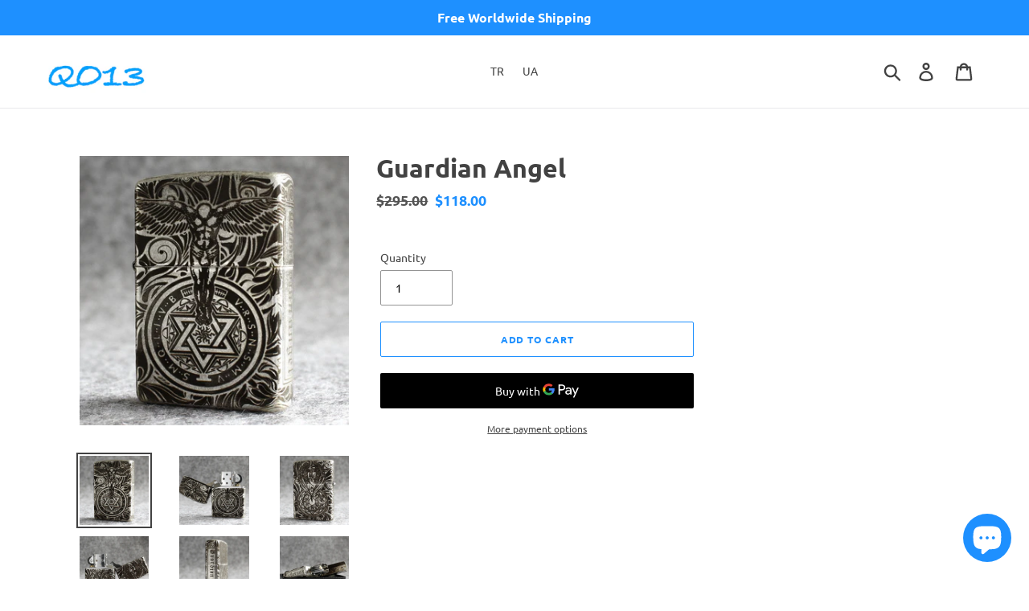

--- FILE ---
content_type: text/html; charset=utf-8
request_url: https://qo13.com/products/guardian-angel
body_size: 24096
content:
<!doctype html>
<!--[if IE 9]> <html class="ie9 no-js" lang="en"> <![endif]-->
<!--[if (gt IE 9)|!(IE)]><!--> <html class="no-js" lang="en"> <!--<![endif]-->
<head>
  <meta charset="utf-8">
  <meta http-equiv="X-UA-Compatible" content="IE=edge,chrome=1">
  <meta name="viewport" content="width=device-width,initial-scale=1">
  <meta name="theme-color" content="#1e90ff">
  <link rel="canonical" href="https://qo13.com/products/guardian-angel"><link rel="shortcut icon" href="//qo13.com/cdn/shop/files/favicon_32x32.png?v=1613669438" type="image/png"><title>Guardian Angel
&ndash; Qo13 Global</title><meta name="description" content="#Zippo, #Lighter, #Carved Chrome, #Guardian Angel, #Piece and Happiness, #Guardian Angel Zippo, #Engraved Zippo, #Deeply Engraved"><!-- /snippets/social-meta-tags.liquid -->




<meta property="og:site_name" content="Qo13 Global">
<meta property="og:url" content="https://qo13.com/products/guardian-angel">
<meta property="og:title" content="Guardian Angel">
<meta property="og:type" content="product">
<meta property="og:description" content="#Zippo, #Lighter, #Carved Chrome, #Guardian Angel, #Piece and Happiness, #Guardian Angel Zippo, #Engraved Zippo, #Deeply Engraved">

  <meta property="og:price:amount" content="118.00">
  <meta property="og:price:currency" content="USD">

<meta property="og:image" content="http://qo13.com/cdn/shop/products/1_4951eaa2-7370-45e4-b3cf-c21e19b81530_1200x1200.png?v=1665785491"><meta property="og:image" content="http://qo13.com/cdn/shop/products/2_0094700d-6d80-42ca-8e04-c54630fa7e01_1200x1200.png?v=1665785491"><meta property="og:image" content="http://qo13.com/cdn/shop/products/3_699d9498-dd2e-4433-8039-c35ab1273f7b_1200x1200.png?v=1665785491">
<meta property="og:image:secure_url" content="https://qo13.com/cdn/shop/products/1_4951eaa2-7370-45e4-b3cf-c21e19b81530_1200x1200.png?v=1665785491"><meta property="og:image:secure_url" content="https://qo13.com/cdn/shop/products/2_0094700d-6d80-42ca-8e04-c54630fa7e01_1200x1200.png?v=1665785491"><meta property="og:image:secure_url" content="https://qo13.com/cdn/shop/products/3_699d9498-dd2e-4433-8039-c35ab1273f7b_1200x1200.png?v=1665785491">


<meta name="twitter:card" content="summary_large_image">
<meta name="twitter:title" content="Guardian Angel">
<meta name="twitter:description" content="#Zippo, #Lighter, #Carved Chrome, #Guardian Angel, #Piece and Happiness, #Guardian Angel Zippo, #Engraved Zippo, #Deeply Engraved">


  <link href="//qo13.com/cdn/shop/t/1/assets/theme.scss.css?v=90919325292894830981760870452" rel="stylesheet" type="text/css" media="all" />

  <script>
    var theme = {
      strings: {
        addToCart: "Add to cart",
        soldOut: "Sold out",
        unavailable: "Unavailable",
        regularPrice: "Regular price",
        sale: "",
        showMore: "Show More",
        showLess: "Show Less",
        addressError: "Error looking up that address",
        addressNoResults: "No results for that address",
        addressQueryLimit: "You have exceeded the Google API usage limit. Consider upgrading to a \u003ca href=\"https:\/\/developers.google.com\/maps\/premium\/usage-limits\"\u003ePremium Plan\u003c\/a\u003e.",
        authError: "There was a problem authenticating your Google Maps account.",
        newWindow: "Opens in a new window.",
        external: "Opens external website.",
        newWindowExternal: "Opens external website in a new window."
      },
      moneyFormat: "${{amount}}"
    }

    document.documentElement.className = document.documentElement.className.replace('no-js', 'js');
  </script>

  <!--[if (lte IE 9) ]><script src="//qo13.com/cdn/shop/t/1/assets/match-media.min.js?v=22265819453975888031543125531" type="text/javascript"></script><![endif]--><!--[if (gt IE 9)|!(IE)]><!--><script src="//qo13.com/cdn/shop/t/1/assets/lazysizes.js?v=68441465964607740661543125531" async="async"></script><!--<![endif]-->
  <!--[if lte IE 9]><script src="//qo13.com/cdn/shop/t/1/assets/lazysizes.min.js?4250"></script><![endif]-->

  <!--[if (gt IE 9)|!(IE)]><!--><script src="//qo13.com/cdn/shop/t/1/assets/vendor.js?v=121857302354663160541543125532" defer="defer"></script><!--<![endif]-->
  <!--[if lte IE 9]><script src="//qo13.com/cdn/shop/t/1/assets/vendor.js?v=121857302354663160541543125532"></script><![endif]-->

  <!--[if (gt IE 9)|!(IE)]><!--><script src="//qo13.com/cdn/shop/t/1/assets/theme.js?v=12513799077045517171639407930" defer="defer"></script><!--<![endif]-->
  <!--[if lte IE 9]><script src="//qo13.com/cdn/shop/t/1/assets/theme.js?v=12513799077045517171639407930"></script><![endif]-->

  <script>window.performance && window.performance.mark && window.performance.mark('shopify.content_for_header.start');</script><meta name="google-site-verification" content="r6VyX9J_Wa1FsGcnzhTNfme2VtcurV3NKyhc0wpVaRQ">
<meta id="shopify-digital-wallet" name="shopify-digital-wallet" content="/4554227812/digital_wallets/dialog">
<link rel="alternate" type="application/json+oembed" href="https://qo13.com/products/guardian-angel.oembed">
<script async="async" src="/checkouts/internal/preloads.js?locale=en-US"></script>
<script id="shopify-features" type="application/json">{"accessToken":"beb07f9ca9d9938671d4a04ba7f29efd","betas":["rich-media-storefront-analytics"],"domain":"qo13.com","predictiveSearch":true,"shopId":4554227812,"locale":"en"}</script>
<script>var Shopify = Shopify || {};
Shopify.shop = "qo13.myshopify.com";
Shopify.locale = "en";
Shopify.currency = {"active":"USD","rate":"1.0"};
Shopify.country = "US";
Shopify.theme = {"name":"Qo13","id":37061918820,"schema_name":"Debut","schema_version":"10.1.0","theme_store_id":796,"role":"main"};
Shopify.theme.handle = "null";
Shopify.theme.style = {"id":null,"handle":null};
Shopify.cdnHost = "qo13.com/cdn";
Shopify.routes = Shopify.routes || {};
Shopify.routes.root = "/";</script>
<script type="module">!function(o){(o.Shopify=o.Shopify||{}).modules=!0}(window);</script>
<script>!function(o){function n(){var o=[];function n(){o.push(Array.prototype.slice.apply(arguments))}return n.q=o,n}var t=o.Shopify=o.Shopify||{};t.loadFeatures=n(),t.autoloadFeatures=n()}(window);</script>
<script id="shop-js-analytics" type="application/json">{"pageType":"product"}</script>
<script defer="defer" async type="module" src="//qo13.com/cdn/shopifycloud/shop-js/modules/v2/client.init-shop-cart-sync_dlpDe4U9.en.esm.js"></script>
<script defer="defer" async type="module" src="//qo13.com/cdn/shopifycloud/shop-js/modules/v2/chunk.common_FunKbpTJ.esm.js"></script>
<script type="module">
  await import("//qo13.com/cdn/shopifycloud/shop-js/modules/v2/client.init-shop-cart-sync_dlpDe4U9.en.esm.js");
await import("//qo13.com/cdn/shopifycloud/shop-js/modules/v2/chunk.common_FunKbpTJ.esm.js");

  window.Shopify.SignInWithShop?.initShopCartSync?.({"fedCMEnabled":true,"windoidEnabled":true});

</script>
<script id="__st">var __st={"a":4554227812,"offset":10800,"reqid":"aa426b7c-89d0-424d-bf13-d3caab9183f7-1765533071","pageurl":"qo13.com\/products\/guardian-angel","u":"a97ec470922f","p":"product","rtyp":"product","rid":2906539786340};</script>
<script>window.ShopifyPaypalV4VisibilityTracking = true;</script>
<script id="captcha-bootstrap">!function(){'use strict';const t='contact',e='account',n='new_comment',o=[[t,t],['blogs',n],['comments',n],[t,'customer']],c=[[e,'customer_login'],[e,'guest_login'],[e,'recover_customer_password'],[e,'create_customer']],r=t=>t.map((([t,e])=>`form[action*='/${t}']:not([data-nocaptcha='true']) input[name='form_type'][value='${e}']`)).join(','),a=t=>()=>t?[...document.querySelectorAll(t)].map((t=>t.form)):[];function s(){const t=[...o],e=r(t);return a(e)}const i='password',u='form_key',d=['recaptcha-v3-token','g-recaptcha-response','h-captcha-response',i],f=()=>{try{return window.sessionStorage}catch{return}},m='__shopify_v',_=t=>t.elements[u];function p(t,e,n=!1){try{const o=window.sessionStorage,c=JSON.parse(o.getItem(e)),{data:r}=function(t){const{data:e,action:n}=t;return t[m]||n?{data:e,action:n}:{data:t,action:n}}(c);for(const[e,n]of Object.entries(r))t.elements[e]&&(t.elements[e].value=n);n&&o.removeItem(e)}catch(o){console.error('form repopulation failed',{error:o})}}const l='form_type',E='cptcha';function T(t){t.dataset[E]=!0}const w=window,h=w.document,L='Shopify',v='ce_forms',y='captcha';let A=!1;((t,e)=>{const n=(g='f06e6c50-85a8-45c8-87d0-21a2b65856fe',I='https://cdn.shopify.com/shopifycloud/storefront-forms-hcaptcha/ce_storefront_forms_captcha_hcaptcha.v1.5.2.iife.js',D={infoText:'Protected by hCaptcha',privacyText:'Privacy',termsText:'Terms'},(t,e,n)=>{const o=w[L][v],c=o.bindForm;if(c)return c(t,g,e,D).then(n);var r;o.q.push([[t,g,e,D],n]),r=I,A||(h.body.append(Object.assign(h.createElement('script'),{id:'captcha-provider',async:!0,src:r})),A=!0)});var g,I,D;w[L]=w[L]||{},w[L][v]=w[L][v]||{},w[L][v].q=[],w[L][y]=w[L][y]||{},w[L][y].protect=function(t,e){n(t,void 0,e),T(t)},Object.freeze(w[L][y]),function(t,e,n,w,h,L){const[v,y,A,g]=function(t,e,n){const i=e?o:[],u=t?c:[],d=[...i,...u],f=r(d),m=r(i),_=r(d.filter((([t,e])=>n.includes(e))));return[a(f),a(m),a(_),s()]}(w,h,L),I=t=>{const e=t.target;return e instanceof HTMLFormElement?e:e&&e.form},D=t=>v().includes(t);t.addEventListener('submit',(t=>{const e=I(t);if(!e)return;const n=D(e)&&!e.dataset.hcaptchaBound&&!e.dataset.recaptchaBound,o=_(e),c=g().includes(e)&&(!o||!o.value);(n||c)&&t.preventDefault(),c&&!n&&(function(t){try{if(!f())return;!function(t){const e=f();if(!e)return;const n=_(t);if(!n)return;const o=n.value;o&&e.removeItem(o)}(t);const e=Array.from(Array(32),(()=>Math.random().toString(36)[2])).join('');!function(t,e){_(t)||t.append(Object.assign(document.createElement('input'),{type:'hidden',name:u})),t.elements[u].value=e}(t,e),function(t,e){const n=f();if(!n)return;const o=[...t.querySelectorAll(`input[type='${i}']`)].map((({name:t})=>t)),c=[...d,...o],r={};for(const[a,s]of new FormData(t).entries())c.includes(a)||(r[a]=s);n.setItem(e,JSON.stringify({[m]:1,action:t.action,data:r}))}(t,e)}catch(e){console.error('failed to persist form',e)}}(e),e.submit())}));const S=(t,e)=>{t&&!t.dataset[E]&&(n(t,e.some((e=>e===t))),T(t))};for(const o of['focusin','change'])t.addEventListener(o,(t=>{const e=I(t);D(e)&&S(e,y())}));const B=e.get('form_key'),M=e.get(l),P=B&&M;t.addEventListener('DOMContentLoaded',(()=>{const t=y();if(P)for(const e of t)e.elements[l].value===M&&p(e,B);[...new Set([...A(),...v().filter((t=>'true'===t.dataset.shopifyCaptcha))])].forEach((e=>S(e,t)))}))}(h,new URLSearchParams(w.location.search),n,t,e,['guest_login'])})(!0,!0)}();</script>
<script integrity="sha256-52AcMU7V7pcBOXWImdc/TAGTFKeNjmkeM1Pvks/DTgc=" data-source-attribution="shopify.loadfeatures" defer="defer" src="//qo13.com/cdn/shopifycloud/storefront/assets/storefront/load_feature-81c60534.js" crossorigin="anonymous"></script>
<script data-source-attribution="shopify.dynamic_checkout.dynamic.init">var Shopify=Shopify||{};Shopify.PaymentButton=Shopify.PaymentButton||{isStorefrontPortableWallets:!0,init:function(){window.Shopify.PaymentButton.init=function(){};var t=document.createElement("script");t.src="https://qo13.com/cdn/shopifycloud/portable-wallets/latest/portable-wallets.en.js",t.type="module",document.head.appendChild(t)}};
</script>
<script data-source-attribution="shopify.dynamic_checkout.buyer_consent">
  function portableWalletsHideBuyerConsent(e){var t=document.getElementById("shopify-buyer-consent"),n=document.getElementById("shopify-subscription-policy-button");t&&n&&(t.classList.add("hidden"),t.setAttribute("aria-hidden","true"),n.removeEventListener("click",e))}function portableWalletsShowBuyerConsent(e){var t=document.getElementById("shopify-buyer-consent"),n=document.getElementById("shopify-subscription-policy-button");t&&n&&(t.classList.remove("hidden"),t.removeAttribute("aria-hidden"),n.addEventListener("click",e))}window.Shopify?.PaymentButton&&(window.Shopify.PaymentButton.hideBuyerConsent=portableWalletsHideBuyerConsent,window.Shopify.PaymentButton.showBuyerConsent=portableWalletsShowBuyerConsent);
</script>
<script>
  function portableWalletsCleanup(e){e&&e.src&&console.error("Failed to load portable wallets script "+e.src);var t=document.querySelectorAll("shopify-accelerated-checkout .shopify-payment-button__skeleton, shopify-accelerated-checkout-cart .wallet-cart-button__skeleton"),e=document.getElementById("shopify-buyer-consent");for(let e=0;e<t.length;e++)t[e].remove();e&&e.remove()}function portableWalletsNotLoadedAsModule(e){e instanceof ErrorEvent&&"string"==typeof e.message&&e.message.includes("import.meta")&&"string"==typeof e.filename&&e.filename.includes("portable-wallets")&&(window.removeEventListener("error",portableWalletsNotLoadedAsModule),window.Shopify.PaymentButton.failedToLoad=e,"loading"===document.readyState?document.addEventListener("DOMContentLoaded",window.Shopify.PaymentButton.init):window.Shopify.PaymentButton.init())}window.addEventListener("error",portableWalletsNotLoadedAsModule);
</script>

<script type="module" src="https://qo13.com/cdn/shopifycloud/portable-wallets/latest/portable-wallets.en.js" onError="portableWalletsCleanup(this)" crossorigin="anonymous"></script>
<script nomodule>
  document.addEventListener("DOMContentLoaded", portableWalletsCleanup);
</script>

<link id="shopify-accelerated-checkout-styles" rel="stylesheet" media="screen" href="https://qo13.com/cdn/shopifycloud/portable-wallets/latest/accelerated-checkout-backwards-compat.css" crossorigin="anonymous">
<style id="shopify-accelerated-checkout-cart">
        #shopify-buyer-consent {
  margin-top: 1em;
  display: inline-block;
  width: 100%;
}

#shopify-buyer-consent.hidden {
  display: none;
}

#shopify-subscription-policy-button {
  background: none;
  border: none;
  padding: 0;
  text-decoration: underline;
  font-size: inherit;
  cursor: pointer;
}

#shopify-subscription-policy-button::before {
  box-shadow: none;
}

      </style>

<script>window.performance && window.performance.mark && window.performance.mark('shopify.content_for_header.end');</script>
<meta class='easybot' content='[{&quot;status&quot;:1,&quot;userflow&quot;:1,&quot;message_text&quot;:&quot;&quot;,&quot;display_timeout&quot;:1,&quot;icon_image&quot;:&quot;&quot;,&quot;small_icon&quot;:0,&quot;chat_title&quot;:&quot;Message QO13&quot;,&quot;border_color&quot;:&quot;0084FF&quot;,&quot;reply_text&quot;:&quot;It&#039;s Fatih, How can i help you?&quot;,&quot;position&quot;:&quot;bottom&quot;,&quot;social_page_id&quot;:&quot;1995336190488781&quot;}]'><script src="https://cdn.shopify.com/extensions/7bc9bb47-adfa-4267-963e-cadee5096caf/inbox-1252/assets/inbox-chat-loader.js" type="text/javascript" defer="defer"></script>
<link href="https://monorail-edge.shopifysvc.com" rel="dns-prefetch">
<script>(function(){if ("sendBeacon" in navigator && "performance" in window) {try {var session_token_from_headers = performance.getEntriesByType('navigation')[0].serverTiming.find(x => x.name == '_s').description;} catch {var session_token_from_headers = undefined;}var session_cookie_matches = document.cookie.match(/_shopify_s=([^;]*)/);var session_token_from_cookie = session_cookie_matches && session_cookie_matches.length === 2 ? session_cookie_matches[1] : "";var session_token = session_token_from_headers || session_token_from_cookie || "";function handle_abandonment_event(e) {var entries = performance.getEntries().filter(function(entry) {return /monorail-edge.shopifysvc.com/.test(entry.name);});if (!window.abandonment_tracked && entries.length === 0) {window.abandonment_tracked = true;var currentMs = Date.now();var navigation_start = performance.timing.navigationStart;var payload = {shop_id: 4554227812,url: window.location.href,navigation_start,duration: currentMs - navigation_start,session_token,page_type: "product"};window.navigator.sendBeacon("https://monorail-edge.shopifysvc.com/v1/produce", JSON.stringify({schema_id: "online_store_buyer_site_abandonment/1.1",payload: payload,metadata: {event_created_at_ms: currentMs,event_sent_at_ms: currentMs}}));}}window.addEventListener('pagehide', handle_abandonment_event);}}());</script>
<script id="web-pixels-manager-setup">(function e(e,d,r,n,o){if(void 0===o&&(o={}),!Boolean(null===(a=null===(i=window.Shopify)||void 0===i?void 0:i.analytics)||void 0===a?void 0:a.replayQueue)){var i,a;window.Shopify=window.Shopify||{};var t=window.Shopify;t.analytics=t.analytics||{};var s=t.analytics;s.replayQueue=[],s.publish=function(e,d,r){return s.replayQueue.push([e,d,r]),!0};try{self.performance.mark("wpm:start")}catch(e){}var l=function(){var e={modern:/Edge?\/(1{2}[4-9]|1[2-9]\d|[2-9]\d{2}|\d{4,})\.\d+(\.\d+|)|Firefox\/(1{2}[4-9]|1[2-9]\d|[2-9]\d{2}|\d{4,})\.\d+(\.\d+|)|Chrom(ium|e)\/(9{2}|\d{3,})\.\d+(\.\d+|)|(Maci|X1{2}).+ Version\/(15\.\d+|(1[6-9]|[2-9]\d|\d{3,})\.\d+)([,.]\d+|)( \(\w+\)|)( Mobile\/\w+|) Safari\/|Chrome.+OPR\/(9{2}|\d{3,})\.\d+\.\d+|(CPU[ +]OS|iPhone[ +]OS|CPU[ +]iPhone|CPU IPhone OS|CPU iPad OS)[ +]+(15[._]\d+|(1[6-9]|[2-9]\d|\d{3,})[._]\d+)([._]\d+|)|Android:?[ /-](13[3-9]|1[4-9]\d|[2-9]\d{2}|\d{4,})(\.\d+|)(\.\d+|)|Android.+Firefox\/(13[5-9]|1[4-9]\d|[2-9]\d{2}|\d{4,})\.\d+(\.\d+|)|Android.+Chrom(ium|e)\/(13[3-9]|1[4-9]\d|[2-9]\d{2}|\d{4,})\.\d+(\.\d+|)|SamsungBrowser\/([2-9]\d|\d{3,})\.\d+/,legacy:/Edge?\/(1[6-9]|[2-9]\d|\d{3,})\.\d+(\.\d+|)|Firefox\/(5[4-9]|[6-9]\d|\d{3,})\.\d+(\.\d+|)|Chrom(ium|e)\/(5[1-9]|[6-9]\d|\d{3,})\.\d+(\.\d+|)([\d.]+$|.*Safari\/(?![\d.]+ Edge\/[\d.]+$))|(Maci|X1{2}).+ Version\/(10\.\d+|(1[1-9]|[2-9]\d|\d{3,})\.\d+)([,.]\d+|)( \(\w+\)|)( Mobile\/\w+|) Safari\/|Chrome.+OPR\/(3[89]|[4-9]\d|\d{3,})\.\d+\.\d+|(CPU[ +]OS|iPhone[ +]OS|CPU[ +]iPhone|CPU IPhone OS|CPU iPad OS)[ +]+(10[._]\d+|(1[1-9]|[2-9]\d|\d{3,})[._]\d+)([._]\d+|)|Android:?[ /-](13[3-9]|1[4-9]\d|[2-9]\d{2}|\d{4,})(\.\d+|)(\.\d+|)|Mobile Safari.+OPR\/([89]\d|\d{3,})\.\d+\.\d+|Android.+Firefox\/(13[5-9]|1[4-9]\d|[2-9]\d{2}|\d{4,})\.\d+(\.\d+|)|Android.+Chrom(ium|e)\/(13[3-9]|1[4-9]\d|[2-9]\d{2}|\d{4,})\.\d+(\.\d+|)|Android.+(UC? ?Browser|UCWEB|U3)[ /]?(15\.([5-9]|\d{2,})|(1[6-9]|[2-9]\d|\d{3,})\.\d+)\.\d+|SamsungBrowser\/(5\.\d+|([6-9]|\d{2,})\.\d+)|Android.+MQ{2}Browser\/(14(\.(9|\d{2,})|)|(1[5-9]|[2-9]\d|\d{3,})(\.\d+|))(\.\d+|)|K[Aa][Ii]OS\/(3\.\d+|([4-9]|\d{2,})\.\d+)(\.\d+|)/},d=e.modern,r=e.legacy,n=navigator.userAgent;return n.match(d)?"modern":n.match(r)?"legacy":"unknown"}(),u="modern"===l?"modern":"legacy",c=(null!=n?n:{modern:"",legacy:""})[u],f=function(e){return[e.baseUrl,"/wpm","/b",e.hashVersion,"modern"===e.buildTarget?"m":"l",".js"].join("")}({baseUrl:d,hashVersion:r,buildTarget:u}),m=function(e){var d=e.version,r=e.bundleTarget,n=e.surface,o=e.pageUrl,i=e.monorailEndpoint;return{emit:function(e){var a=e.status,t=e.errorMsg,s=(new Date).getTime(),l=JSON.stringify({metadata:{event_sent_at_ms:s},events:[{schema_id:"web_pixels_manager_load/3.1",payload:{version:d,bundle_target:r,page_url:o,status:a,surface:n,error_msg:t},metadata:{event_created_at_ms:s}}]});if(!i)return console&&console.warn&&console.warn("[Web Pixels Manager] No Monorail endpoint provided, skipping logging."),!1;try{return self.navigator.sendBeacon.bind(self.navigator)(i,l)}catch(e){}var u=new XMLHttpRequest;try{return u.open("POST",i,!0),u.setRequestHeader("Content-Type","text/plain"),u.send(l),!0}catch(e){return console&&console.warn&&console.warn("[Web Pixels Manager] Got an unhandled error while logging to Monorail."),!1}}}}({version:r,bundleTarget:l,surface:e.surface,pageUrl:self.location.href,monorailEndpoint:e.monorailEndpoint});try{o.browserTarget=l,function(e){var d=e.src,r=e.async,n=void 0===r||r,o=e.onload,i=e.onerror,a=e.sri,t=e.scriptDataAttributes,s=void 0===t?{}:t,l=document.createElement("script"),u=document.querySelector("head"),c=document.querySelector("body");if(l.async=n,l.src=d,a&&(l.integrity=a,l.crossOrigin="anonymous"),s)for(var f in s)if(Object.prototype.hasOwnProperty.call(s,f))try{l.dataset[f]=s[f]}catch(e){}if(o&&l.addEventListener("load",o),i&&l.addEventListener("error",i),u)u.appendChild(l);else{if(!c)throw new Error("Did not find a head or body element to append the script");c.appendChild(l)}}({src:f,async:!0,onload:function(){if(!function(){var e,d;return Boolean(null===(d=null===(e=window.Shopify)||void 0===e?void 0:e.analytics)||void 0===d?void 0:d.initialized)}()){var d=window.webPixelsManager.init(e)||void 0;if(d){var r=window.Shopify.analytics;r.replayQueue.forEach((function(e){var r=e[0],n=e[1],o=e[2];d.publishCustomEvent(r,n,o)})),r.replayQueue=[],r.publish=d.publishCustomEvent,r.visitor=d.visitor,r.initialized=!0}}},onerror:function(){return m.emit({status:"failed",errorMsg:"".concat(f," has failed to load")})},sri:function(e){var d=/^sha384-[A-Za-z0-9+/=]+$/;return"string"==typeof e&&d.test(e)}(c)?c:"",scriptDataAttributes:o}),m.emit({status:"loading"})}catch(e){m.emit({status:"failed",errorMsg:(null==e?void 0:e.message)||"Unknown error"})}}})({shopId: 4554227812,storefrontBaseUrl: "https://qo13.com",extensionsBaseUrl: "https://extensions.shopifycdn.com/cdn/shopifycloud/web-pixels-manager",monorailEndpoint: "https://monorail-edge.shopifysvc.com/unstable/produce_batch",surface: "storefront-renderer",enabledBetaFlags: ["2dca8a86"],webPixelsConfigList: [{"id":"443154476","configuration":"{\"config\":\"{\\\"pixel_id\\\":\\\"G-6Y3HLWRG75\\\",\\\"target_country\\\":\\\"US\\\",\\\"gtag_events\\\":[{\\\"type\\\":\\\"purchase\\\",\\\"action_label\\\":\\\"G-6Y3HLWRG75\\\"},{\\\"type\\\":\\\"page_view\\\",\\\"action_label\\\":\\\"G-6Y3HLWRG75\\\"},{\\\"type\\\":\\\"view_item\\\",\\\"action_label\\\":\\\"G-6Y3HLWRG75\\\"},{\\\"type\\\":\\\"search\\\",\\\"action_label\\\":\\\"G-6Y3HLWRG75\\\"},{\\\"type\\\":\\\"add_to_cart\\\",\\\"action_label\\\":\\\"G-6Y3HLWRG75\\\"},{\\\"type\\\":\\\"begin_checkout\\\",\\\"action_label\\\":\\\"G-6Y3HLWRG75\\\"},{\\\"type\\\":\\\"add_payment_info\\\",\\\"action_label\\\":\\\"G-6Y3HLWRG75\\\"}],\\\"enable_monitoring_mode\\\":false}\"}","eventPayloadVersion":"v1","runtimeContext":"OPEN","scriptVersion":"b2a88bafab3e21179ed38636efcd8a93","type":"APP","apiClientId":1780363,"privacyPurposes":[],"dataSharingAdjustments":{"protectedCustomerApprovalScopes":["read_customer_address","read_customer_email","read_customer_name","read_customer_personal_data","read_customer_phone"]}},{"id":"59867180","eventPayloadVersion":"v1","runtimeContext":"LAX","scriptVersion":"1","type":"CUSTOM","privacyPurposes":["MARKETING"],"name":"Meta pixel (migrated)"},{"id":"shopify-app-pixel","configuration":"{}","eventPayloadVersion":"v1","runtimeContext":"STRICT","scriptVersion":"0450","apiClientId":"shopify-pixel","type":"APP","privacyPurposes":["ANALYTICS","MARKETING"]},{"id":"shopify-custom-pixel","eventPayloadVersion":"v1","runtimeContext":"LAX","scriptVersion":"0450","apiClientId":"shopify-pixel","type":"CUSTOM","privacyPurposes":["ANALYTICS","MARKETING"]}],isMerchantRequest: false,initData: {"shop":{"name":"Qo13 Global","paymentSettings":{"currencyCode":"USD"},"myshopifyDomain":"qo13.myshopify.com","countryCode":"UA","storefrontUrl":"https:\/\/qo13.com"},"customer":null,"cart":null,"checkout":null,"productVariants":[{"price":{"amount":118.0,"currencyCode":"USD"},"product":{"title":"Guardian Angel","vendor":"Qo13ua","id":"2906539786340","untranslatedTitle":"Guardian Angel","url":"\/products\/guardian-angel","type":"Lighters"},"id":"24637771579492","image":{"src":"\/\/qo13.com\/cdn\/shop\/products\/1_4951eaa2-7370-45e4-b3cf-c21e19b81530.png?v=1665785491"},"sku":"","title":"Default Title","untranslatedTitle":"Default Title"}],"purchasingCompany":null},},"https://qo13.com/cdn","ae1676cfwd2530674p4253c800m34e853cb",{"modern":"","legacy":""},{"shopId":"4554227812","storefrontBaseUrl":"https:\/\/qo13.com","extensionBaseUrl":"https:\/\/extensions.shopifycdn.com\/cdn\/shopifycloud\/web-pixels-manager","surface":"storefront-renderer","enabledBetaFlags":"[\"2dca8a86\"]","isMerchantRequest":"false","hashVersion":"ae1676cfwd2530674p4253c800m34e853cb","publish":"custom","events":"[[\"page_viewed\",{}],[\"product_viewed\",{\"productVariant\":{\"price\":{\"amount\":118.0,\"currencyCode\":\"USD\"},\"product\":{\"title\":\"Guardian Angel\",\"vendor\":\"Qo13ua\",\"id\":\"2906539786340\",\"untranslatedTitle\":\"Guardian Angel\",\"url\":\"\/products\/guardian-angel\",\"type\":\"Lighters\"},\"id\":\"24637771579492\",\"image\":{\"src\":\"\/\/qo13.com\/cdn\/shop\/products\/1_4951eaa2-7370-45e4-b3cf-c21e19b81530.png?v=1665785491\"},\"sku\":\"\",\"title\":\"Default Title\",\"untranslatedTitle\":\"Default Title\"}}]]"});</script><script>
  window.ShopifyAnalytics = window.ShopifyAnalytics || {};
  window.ShopifyAnalytics.meta = window.ShopifyAnalytics.meta || {};
  window.ShopifyAnalytics.meta.currency = 'USD';
  var meta = {"product":{"id":2906539786340,"gid":"gid:\/\/shopify\/Product\/2906539786340","vendor":"Qo13ua","type":"Lighters","variants":[{"id":24637771579492,"price":11800,"name":"Guardian Angel","public_title":null,"sku":""}],"remote":false},"page":{"pageType":"product","resourceType":"product","resourceId":2906539786340}};
  for (var attr in meta) {
    window.ShopifyAnalytics.meta[attr] = meta[attr];
  }
</script>
<script class="analytics">
  (function () {
    var customDocumentWrite = function(content) {
      var jquery = null;

      if (window.jQuery) {
        jquery = window.jQuery;
      } else if (window.Checkout && window.Checkout.$) {
        jquery = window.Checkout.$;
      }

      if (jquery) {
        jquery('body').append(content);
      }
    };

    var hasLoggedConversion = function(token) {
      if (token) {
        return document.cookie.indexOf('loggedConversion=' + token) !== -1;
      }
      return false;
    }

    var setCookieIfConversion = function(token) {
      if (token) {
        var twoMonthsFromNow = new Date(Date.now());
        twoMonthsFromNow.setMonth(twoMonthsFromNow.getMonth() + 2);

        document.cookie = 'loggedConversion=' + token + '; expires=' + twoMonthsFromNow;
      }
    }

    var trekkie = window.ShopifyAnalytics.lib = window.trekkie = window.trekkie || [];
    if (trekkie.integrations) {
      return;
    }
    trekkie.methods = [
      'identify',
      'page',
      'ready',
      'track',
      'trackForm',
      'trackLink'
    ];
    trekkie.factory = function(method) {
      return function() {
        var args = Array.prototype.slice.call(arguments);
        args.unshift(method);
        trekkie.push(args);
        return trekkie;
      };
    };
    for (var i = 0; i < trekkie.methods.length; i++) {
      var key = trekkie.methods[i];
      trekkie[key] = trekkie.factory(key);
    }
    trekkie.load = function(config) {
      trekkie.config = config || {};
      trekkie.config.initialDocumentCookie = document.cookie;
      var first = document.getElementsByTagName('script')[0];
      var script = document.createElement('script');
      script.type = 'text/javascript';
      script.onerror = function(e) {
        var scriptFallback = document.createElement('script');
        scriptFallback.type = 'text/javascript';
        scriptFallback.onerror = function(error) {
                var Monorail = {
      produce: function produce(monorailDomain, schemaId, payload) {
        var currentMs = new Date().getTime();
        var event = {
          schema_id: schemaId,
          payload: payload,
          metadata: {
            event_created_at_ms: currentMs,
            event_sent_at_ms: currentMs
          }
        };
        return Monorail.sendRequest("https://" + monorailDomain + "/v1/produce", JSON.stringify(event));
      },
      sendRequest: function sendRequest(endpointUrl, payload) {
        // Try the sendBeacon API
        if (window && window.navigator && typeof window.navigator.sendBeacon === 'function' && typeof window.Blob === 'function' && !Monorail.isIos12()) {
          var blobData = new window.Blob([payload], {
            type: 'text/plain'
          });

          if (window.navigator.sendBeacon(endpointUrl, blobData)) {
            return true;
          } // sendBeacon was not successful

        } // XHR beacon

        var xhr = new XMLHttpRequest();

        try {
          xhr.open('POST', endpointUrl);
          xhr.setRequestHeader('Content-Type', 'text/plain');
          xhr.send(payload);
        } catch (e) {
          console.log(e);
        }

        return false;
      },
      isIos12: function isIos12() {
        return window.navigator.userAgent.lastIndexOf('iPhone; CPU iPhone OS 12_') !== -1 || window.navigator.userAgent.lastIndexOf('iPad; CPU OS 12_') !== -1;
      }
    };
    Monorail.produce('monorail-edge.shopifysvc.com',
      'trekkie_storefront_load_errors/1.1',
      {shop_id: 4554227812,
      theme_id: 37061918820,
      app_name: "storefront",
      context_url: window.location.href,
      source_url: "//qo13.com/cdn/s/trekkie.storefront.1a0636ab3186d698599065cb6ce9903ebacdd71a.min.js"});

        };
        scriptFallback.async = true;
        scriptFallback.src = '//qo13.com/cdn/s/trekkie.storefront.1a0636ab3186d698599065cb6ce9903ebacdd71a.min.js';
        first.parentNode.insertBefore(scriptFallback, first);
      };
      script.async = true;
      script.src = '//qo13.com/cdn/s/trekkie.storefront.1a0636ab3186d698599065cb6ce9903ebacdd71a.min.js';
      first.parentNode.insertBefore(script, first);
    };
    trekkie.load(
      {"Trekkie":{"appName":"storefront","development":false,"defaultAttributes":{"shopId":4554227812,"isMerchantRequest":null,"themeId":37061918820,"themeCityHash":"5008325725374832432","contentLanguage":"en","currency":"USD","eventMetadataId":"3870018f-0050-41cd-bfd3-a0acf761203a"},"isServerSideCookieWritingEnabled":true,"monorailRegion":"shop_domain","enabledBetaFlags":["f0df213a"]},"Session Attribution":{},"S2S":{"facebookCapiEnabled":false,"source":"trekkie-storefront-renderer","apiClientId":580111}}
    );

    var loaded = false;
    trekkie.ready(function() {
      if (loaded) return;
      loaded = true;

      window.ShopifyAnalytics.lib = window.trekkie;

      var originalDocumentWrite = document.write;
      document.write = customDocumentWrite;
      try { window.ShopifyAnalytics.merchantGoogleAnalytics.call(this); } catch(error) {};
      document.write = originalDocumentWrite;

      window.ShopifyAnalytics.lib.page(null,{"pageType":"product","resourceType":"product","resourceId":2906539786340,"shopifyEmitted":true});

      var match = window.location.pathname.match(/checkouts\/(.+)\/(thank_you|post_purchase)/)
      var token = match? match[1]: undefined;
      if (!hasLoggedConversion(token)) {
        setCookieIfConversion(token);
        window.ShopifyAnalytics.lib.track("Viewed Product",{"currency":"USD","variantId":24637771579492,"productId":2906539786340,"productGid":"gid:\/\/shopify\/Product\/2906539786340","name":"Guardian Angel","price":"118.00","sku":"","brand":"Qo13ua","variant":null,"category":"Lighters","nonInteraction":true,"remote":false},undefined,undefined,{"shopifyEmitted":true});
      window.ShopifyAnalytics.lib.track("monorail:\/\/trekkie_storefront_viewed_product\/1.1",{"currency":"USD","variantId":24637771579492,"productId":2906539786340,"productGid":"gid:\/\/shopify\/Product\/2906539786340","name":"Guardian Angel","price":"118.00","sku":"","brand":"Qo13ua","variant":null,"category":"Lighters","nonInteraction":true,"remote":false,"referer":"https:\/\/qo13.com\/products\/guardian-angel"});
      }
    });


        var eventsListenerScript = document.createElement('script');
        eventsListenerScript.async = true;
        eventsListenerScript.src = "//qo13.com/cdn/shopifycloud/storefront/assets/shop_events_listener-3da45d37.js";
        document.getElementsByTagName('head')[0].appendChild(eventsListenerScript);

})();</script>
  <script>
  if (!window.ga || (window.ga && typeof window.ga !== 'function')) {
    window.ga = function ga() {
      (window.ga.q = window.ga.q || []).push(arguments);
      if (window.Shopify && window.Shopify.analytics && typeof window.Shopify.analytics.publish === 'function') {
        window.Shopify.analytics.publish("ga_stub_called", {}, {sendTo: "google_osp_migration"});
      }
      console.error("Shopify's Google Analytics stub called with:", Array.from(arguments), "\nSee https://help.shopify.com/manual/promoting-marketing/pixels/pixel-migration#google for more information.");
    };
    if (window.Shopify && window.Shopify.analytics && typeof window.Shopify.analytics.publish === 'function') {
      window.Shopify.analytics.publish("ga_stub_initialized", {}, {sendTo: "google_osp_migration"});
    }
  }
</script>
<script
  defer
  src="https://qo13.com/cdn/shopifycloud/perf-kit/shopify-perf-kit-2.1.2.min.js"
  data-application="storefront-renderer"
  data-shop-id="4554227812"
  data-render-region="gcp-us-central1"
  data-page-type="product"
  data-theme-instance-id="37061918820"
  data-theme-name="Debut"
  data-theme-version="10.1.0"
  data-monorail-region="shop_domain"
  data-resource-timing-sampling-rate="10"
  data-shs="true"
  data-shs-beacon="true"
  data-shs-export-with-fetch="true"
  data-shs-logs-sample-rate="1"
></script>
</head>

<body class="template-product">

  <a class="in-page-link visually-hidden skip-link" href="#MainContent">Skip to content</a>

  <div id="SearchDrawer" class="search-bar drawer drawer--top" role="dialog" aria-modal="true" aria-label="Search">
    <div class="search-bar__table">
      <div class="search-bar__table-cell search-bar__form-wrapper">
        <form class="search search-bar__form" action="/search" method="get" role="search">
          <input class="search__input search-bar__input" type="search" name="q" value="" placeholder="Search" aria-label="Search">
          <button class="search-bar__submit search__submit btn--link" type="submit">
            <svg aria-hidden="true" focusable="false" role="presentation" class="icon icon-search" viewBox="0 0 37 40"><path d="M35.6 36l-9.8-9.8c4.1-5.4 3.6-13.2-1.3-18.1-5.4-5.4-14.2-5.4-19.7 0-5.4 5.4-5.4 14.2 0 19.7 2.6 2.6 6.1 4.1 9.8 4.1 3 0 5.9-1 8.3-2.8l9.8 9.8c.4.4.9.6 1.4.6s1-.2 1.4-.6c.9-.9.9-2.1.1-2.9zm-20.9-8.2c-2.6 0-5.1-1-7-2.9-3.9-3.9-3.9-10.1 0-14C9.6 9 12.2 8 14.7 8s5.1 1 7 2.9c3.9 3.9 3.9 10.1 0 14-1.9 1.9-4.4 2.9-7 2.9z"/></svg>
            <span class="icon__fallback-text">Submit</span>
          </button>
        </form>
      </div>
      <div class="search-bar__table-cell text-right">
        <button type="button" class="btn--link search-bar__close js-drawer-close">
          <svg aria-hidden="true" focusable="false" role="presentation" class="icon icon-close" viewBox="0 0 37 40"><path d="M21.3 23l11-11c.8-.8.8-2 0-2.8-.8-.8-2-.8-2.8 0l-11 11-11-11c-.8-.8-2-.8-2.8 0-.8.8-.8 2 0 2.8l11 11-11 11c-.8.8-.8 2 0 2.8.4.4.9.6 1.4.6s1-.2 1.4-.6l11-11 11 11c.4.4.9.6 1.4.6s1-.2 1.4-.6c.8-.8.8-2 0-2.8l-11-11z"/></svg>
          <span class="icon__fallback-text">Close search</span>
        </button>
      </div>
    </div>
  </div>

  <div id="shopify-section-header" class="shopify-section">
  <style>
    
      .site-header__logo-image {
        max-width: 130px;
      }
    

    
      .site-header__logo-image {
        margin: 0;
      }
    
  </style>


<div data-section-id="header" data-section-type="header-section">
  
    
      <style>
        .announcement-bar {
          background-color: #1e90ff;
        }

        .announcement-bar--link:hover {
          

          
            
            background-color: #48a5ff;
          
        }

        .announcement-bar__message {
          color: #ffffff;
        }
      </style>

      
        <div class="announcement-bar">
      

        <p class="announcement-bar__message">Free Worldwide Shipping</p>

      
        </div>
      

    
  

  <header class="site-header border-bottom logo--left" role="banner">
    <div class="grid grid--no-gutters grid--table site-header__mobile-nav">
      

      <div class="grid__item medium-up--one-quarter logo-align--left">
        
        
          <div class="h2 site-header__logo">
        
          
<a href="/" class="site-header__logo-image">
              
              <img class="lazyload js"
                   src="//qo13.com/cdn/shop/files/Logo2_300x300.png?v=1613692653"
                   data-src="//qo13.com/cdn/shop/files/Logo2_{width}x.png?v=1613692653"
                   data-widths="[180, 360, 540, 720, 900, 1080, 1296, 1512, 1728, 2048]"
                   data-aspectratio="2.2777777777777777"
                   data-sizes="auto"
                   alt="Qo13 Global"
                   style="max-width: 130px">
              <noscript>
                
                <img src="//qo13.com/cdn/shop/files/Logo2_130x.png?v=1613692653"
                     srcset="//qo13.com/cdn/shop/files/Logo2_130x.png?v=1613692653 1x, //qo13.com/cdn/shop/files/Logo2_130x@2x.png?v=1613692653 2x"
                     alt="Qo13 Global"
                     style="max-width: 130px;">
              </noscript>
            </a>
          
        
          </div>
        
      </div>

      
        <nav class="grid__item medium-up--one-half small--hide" id="AccessibleNav" role="navigation">
          <ul class="site-nav list--inline " id="SiteNav">
  



    
      <li>
        <a href="/collections/tr" class="site-nav__link site-nav__link--main">
          <span class="site-nav__label">TR</span>
        </a>
      </li>
    
  



    
      <li>
        <a href="/collections/ua" class="site-nav__link site-nav__link--main">
          <span class="site-nav__label">UA</span>
        </a>
      </li>
    
  
</ul>

        </nav>
      

      <div class="grid__item medium-up--one-quarter text-right site-header__icons site-header__icons--plus">
        <div class="site-header__icons-wrapper">
          <div class="site-header__search site-header__icon">
            <form action="/search" method="get" class="search-header search" role="search">
  <input class="search-header__input search__input"
    type="search"
    name="q"
    placeholder="Search"
    aria-label="Search">
  <button class="search-header__submit search__submit btn--link site-header__icon" type="submit">
    <svg aria-hidden="true" focusable="false" role="presentation" class="icon icon-search" viewBox="0 0 37 40"><path d="M35.6 36l-9.8-9.8c4.1-5.4 3.6-13.2-1.3-18.1-5.4-5.4-14.2-5.4-19.7 0-5.4 5.4-5.4 14.2 0 19.7 2.6 2.6 6.1 4.1 9.8 4.1 3 0 5.9-1 8.3-2.8l9.8 9.8c.4.4.9.6 1.4.6s1-.2 1.4-.6c.9-.9.9-2.1.1-2.9zm-20.9-8.2c-2.6 0-5.1-1-7-2.9-3.9-3.9-3.9-10.1 0-14C9.6 9 12.2 8 14.7 8s5.1 1 7 2.9c3.9 3.9 3.9 10.1 0 14-1.9 1.9-4.4 2.9-7 2.9z"/></svg>
    <span class="icon__fallback-text">Submit</span>
  </button>
</form>

          </div>

          <button type="button" class="btn--link site-header__icon site-header__search-toggle js-drawer-open-top">
            <svg aria-hidden="true" focusable="false" role="presentation" class="icon icon-search" viewBox="0 0 37 40"><path d="M35.6 36l-9.8-9.8c4.1-5.4 3.6-13.2-1.3-18.1-5.4-5.4-14.2-5.4-19.7 0-5.4 5.4-5.4 14.2 0 19.7 2.6 2.6 6.1 4.1 9.8 4.1 3 0 5.9-1 8.3-2.8l9.8 9.8c.4.4.9.6 1.4.6s1-.2 1.4-.6c.9-.9.9-2.1.1-2.9zm-20.9-8.2c-2.6 0-5.1-1-7-2.9-3.9-3.9-3.9-10.1 0-14C9.6 9 12.2 8 14.7 8s5.1 1 7 2.9c3.9 3.9 3.9 10.1 0 14-1.9 1.9-4.4 2.9-7 2.9z"/></svg>
            <span class="icon__fallback-text">Search</span>
          </button>

          
            
              <a href="/account/login" class="site-header__icon site-header__account">
                <svg aria-hidden="true" focusable="false" role="presentation" class="icon icon-login" viewBox="0 0 28.33 37.68"><path d="M14.17 14.9a7.45 7.45 0 1 0-7.5-7.45 7.46 7.46 0 0 0 7.5 7.45zm0-10.91a3.45 3.45 0 1 1-3.5 3.46A3.46 3.46 0 0 1 14.17 4zM14.17 16.47A14.18 14.18 0 0 0 0 30.68c0 1.41.66 4 5.11 5.66a27.17 27.17 0 0 0 9.06 1.34c6.54 0 14.17-1.84 14.17-7a14.18 14.18 0 0 0-14.17-14.21zm0 17.21c-6.3 0-10.17-1.77-10.17-3a10.17 10.17 0 1 1 20.33 0c.01 1.23-3.86 3-10.16 3z"/></svg>
                <span class="icon__fallback-text">Log in</span>
              </a>
            
          

          <a href="/cart" class="site-header__icon site-header__cart">
            <svg aria-hidden="true" focusable="false" role="presentation" class="icon icon-cart" viewBox="0 0 37 40"><path d="M36.5 34.8L33.3 8h-5.9C26.7 3.9 23 .8 18.5.8S10.3 3.9 9.6 8H3.7L.5 34.8c-.2 1.5.4 2.4.9 3 .5.5 1.4 1.2 3.1 1.2h28c1.3 0 2.4-.4 3.1-1.3.7-.7 1-1.8.9-2.9zm-18-30c2.2 0 4.1 1.4 4.7 3.2h-9.5c.7-1.9 2.6-3.2 4.8-3.2zM4.5 35l2.8-23h2.2v3c0 1.1.9 2 2 2s2-.9 2-2v-3h10v3c0 1.1.9 2 2 2s2-.9 2-2v-3h2.2l2.8 23h-28z"/></svg>
            <span class="icon__fallback-text">Cart</span>
            
          </a>

          

          
            <button type="button" class="btn--link site-header__icon site-header__menu js-mobile-nav-toggle mobile-nav--open" aria-controls="MobileNav"  aria-expanded="false" aria-label="Menu">
              <svg aria-hidden="true" focusable="false" role="presentation" class="icon icon-hamburger" viewBox="0 0 37 40"><path d="M33.5 25h-30c-1.1 0-2-.9-2-2s.9-2 2-2h30c1.1 0 2 .9 2 2s-.9 2-2 2zm0-11.5h-30c-1.1 0-2-.9-2-2s.9-2 2-2h30c1.1 0 2 .9 2 2s-.9 2-2 2zm0 23h-30c-1.1 0-2-.9-2-2s.9-2 2-2h30c1.1 0 2 .9 2 2s-.9 2-2 2z"/></svg>
              <svg aria-hidden="true" focusable="false" role="presentation" class="icon icon-close" viewBox="0 0 37 40"><path d="M21.3 23l11-11c.8-.8.8-2 0-2.8-.8-.8-2-.8-2.8 0l-11 11-11-11c-.8-.8-2-.8-2.8 0-.8.8-.8 2 0 2.8l11 11-11 11c-.8.8-.8 2 0 2.8.4.4.9.6 1.4.6s1-.2 1.4-.6l11-11 11 11c.4.4.9.6 1.4.6s1-.2 1.4-.6c.8-.8.8-2 0-2.8l-11-11z"/></svg>
            </button>
          
        </div>

      </div>
    </div>

    <nav class="mobile-nav-wrapper medium-up--hide" role="navigation">
      <ul id="MobileNav" class="mobile-nav">
        
<li class="mobile-nav__item border-bottom">
            
              <a href="/collections/tr" class="mobile-nav__link">
                <span class="mobile-nav__label">TR</span>
              </a>
            
          </li>
        
<li class="mobile-nav__item">
            
              <a href="/collections/ua" class="mobile-nav__link">
                <span class="mobile-nav__label">UA</span>
              </a>
            
          </li>
        
        
      </ul>
    </nav>
  </header>

  
</div>



<script type="application/ld+json">
{
  "@context": "http://schema.org",
  "@type": "Organization",
  "name": "Qo13 Global",
  
    
    "logo": "https://qo13.com/cdn/shop/files/Logo2_410x.png?v=1613692653",
  
  "sameAs": [
    "",
    "",
    "",
    "",
    "",
    "",
    "",
    ""
  ],
  "url": "https://qo13.com"
}
</script>




</div>

  <div class="page-container" id="PageContainer">

    <main class="main-content js-focus-hidden" id="MainContent" role="main" tabindex="-1">
      

<div id="shopify-section-product-template" class="shopify-section"><div class="product-template__container page-width"
  id="ProductSection-product-template"
  data-section-id="product-template"
  data-section-type="product"
  data-enable-history-state="true"
>
  


  <div class="grid product-single product-single--small-image">
    <div class="grid__item product-single__photos medium-up--one-third">
        
        
        
        
<style>
  
  
  @media screen and (min-width: 750px) { 
    #FeaturedImage-product-template-31887631351852 {
      max-width: 345px;
      max-height: 345.0px;
    }
    #FeaturedImageZoom-product-template-31887631351852-wrapper {
      max-width: 345px;
      max-height: 345.0px;
    }
   } 
  
  
    
    @media screen and (max-width: 749px) {
      #FeaturedImage-product-template-31887631351852 {
        max-width: 750px;
        max-height: 750px;
      }
      #FeaturedImageZoom-product-template-31887631351852-wrapper {
        max-width: 750px;
      }
    }
  
</style>


        <div id="FeaturedImageZoom-product-template-31887631351852-wrapper" class="product-single__photo-wrapper js">
          <div
          id="FeaturedImageZoom-product-template-31887631351852"
          style="padding-top:100.0%;"
          class="product-single__photo product-single__photo--has-thumbnails"
          data-image-id="31887631351852"
          >
            <img id="FeaturedImage-product-template-31887631351852"
                 class="feature-row__image product-featured-img lazyload"
                 src="//qo13.com/cdn/shop/products/1_4951eaa2-7370-45e4-b3cf-c21e19b81530_300x300.png?v=1665785491"
                 data-src="//qo13.com/cdn/shop/products/1_4951eaa2-7370-45e4-b3cf-c21e19b81530_{width}x.png?v=1665785491"
                 data-widths="[180, 360, 540, 720, 900, 1080, 1296, 1512, 1728, 2048]"
                 data-aspectratio="1.0"
                 data-sizes="auto"
                 tabindex="-1"
                 alt="Guardian Angel">
          </div>
        </div>
      
        
        
        
        
<style>
  
  
  @media screen and (min-width: 750px) { 
    #FeaturedImage-product-template-31887631417388 {
      max-width: 345px;
      max-height: 345.0px;
    }
    #FeaturedImageZoom-product-template-31887631417388-wrapper {
      max-width: 345px;
      max-height: 345.0px;
    }
   } 
  
  
    
    @media screen and (max-width: 749px) {
      #FeaturedImage-product-template-31887631417388 {
        max-width: 750px;
        max-height: 750px;
      }
      #FeaturedImageZoom-product-template-31887631417388-wrapper {
        max-width: 750px;
      }
    }
  
</style>


        <div id="FeaturedImageZoom-product-template-31887631417388-wrapper" class="product-single__photo-wrapper js">
          <div
          id="FeaturedImageZoom-product-template-31887631417388"
          style="padding-top:100.0%;"
          class="product-single__photo product-single__photo--has-thumbnails hide"
          data-image-id="31887631417388"
          >
            <img id="FeaturedImage-product-template-31887631417388"
                 class="feature-row__image product-featured-img lazyload lazypreload"
                 src="//qo13.com/cdn/shop/products/2_0094700d-6d80-42ca-8e04-c54630fa7e01_300x300.png?v=1665785491"
                 data-src="//qo13.com/cdn/shop/products/2_0094700d-6d80-42ca-8e04-c54630fa7e01_{width}x.png?v=1665785491"
                 data-widths="[180, 360, 540, 720, 900, 1080, 1296, 1512, 1728, 2048]"
                 data-aspectratio="1.0"
                 data-sizes="auto"
                 tabindex="-1"
                 alt="Guardian Angel">
          </div>
        </div>
      
        
        
        
        
<style>
  
  
  @media screen and (min-width: 750px) { 
    #FeaturedImage-product-template-31887631384620 {
      max-width: 345px;
      max-height: 345.0px;
    }
    #FeaturedImageZoom-product-template-31887631384620-wrapper {
      max-width: 345px;
      max-height: 345.0px;
    }
   } 
  
  
    
    @media screen and (max-width: 749px) {
      #FeaturedImage-product-template-31887631384620 {
        max-width: 750px;
        max-height: 750px;
      }
      #FeaturedImageZoom-product-template-31887631384620-wrapper {
        max-width: 750px;
      }
    }
  
</style>


        <div id="FeaturedImageZoom-product-template-31887631384620-wrapper" class="product-single__photo-wrapper js">
          <div
          id="FeaturedImageZoom-product-template-31887631384620"
          style="padding-top:100.0%;"
          class="product-single__photo product-single__photo--has-thumbnails hide"
          data-image-id="31887631384620"
          >
            <img id="FeaturedImage-product-template-31887631384620"
                 class="feature-row__image product-featured-img lazyload lazypreload"
                 src="//qo13.com/cdn/shop/products/3_699d9498-dd2e-4433-8039-c35ab1273f7b_300x300.png?v=1665785491"
                 data-src="//qo13.com/cdn/shop/products/3_699d9498-dd2e-4433-8039-c35ab1273f7b_{width}x.png?v=1665785491"
                 data-widths="[180, 360, 540, 720, 900, 1080, 1296, 1512, 1728, 2048]"
                 data-aspectratio="1.0"
                 data-sizes="auto"
                 tabindex="-1"
                 alt="Guardian Angel">
          </div>
        </div>
      
        
        
        
        
<style>
  
  
  @media screen and (min-width: 750px) { 
    #FeaturedImage-product-template-31887631286316 {
      max-width: 345px;
      max-height: 345.0px;
    }
    #FeaturedImageZoom-product-template-31887631286316-wrapper {
      max-width: 345px;
      max-height: 345.0px;
    }
   } 
  
  
    
    @media screen and (max-width: 749px) {
      #FeaturedImage-product-template-31887631286316 {
        max-width: 750px;
        max-height: 750px;
      }
      #FeaturedImageZoom-product-template-31887631286316-wrapper {
        max-width: 750px;
      }
    }
  
</style>


        <div id="FeaturedImageZoom-product-template-31887631286316-wrapper" class="product-single__photo-wrapper js">
          <div
          id="FeaturedImageZoom-product-template-31887631286316"
          style="padding-top:100.0%;"
          class="product-single__photo product-single__photo--has-thumbnails hide"
          data-image-id="31887631286316"
          >
            <img id="FeaturedImage-product-template-31887631286316"
                 class="feature-row__image product-featured-img lazyload lazypreload"
                 src="//qo13.com/cdn/shop/products/4_e773e3d2-dae8-4a7f-9e52-f3c2ccb73cf5_300x300.png?v=1665785491"
                 data-src="//qo13.com/cdn/shop/products/4_e773e3d2-dae8-4a7f-9e52-f3c2ccb73cf5_{width}x.png?v=1665785491"
                 data-widths="[180, 360, 540, 720, 900, 1080, 1296, 1512, 1728, 2048]"
                 data-aspectratio="1.0"
                 data-sizes="auto"
                 tabindex="-1"
                 alt="Guardian Angel">
          </div>
        </div>
      
        
        
        
        
<style>
  
  
  @media screen and (min-width: 750px) { 
    #FeaturedImage-product-template-31887631253548 {
      max-width: 345px;
      max-height: 345.0px;
    }
    #FeaturedImageZoom-product-template-31887631253548-wrapper {
      max-width: 345px;
      max-height: 345.0px;
    }
   } 
  
  
    
    @media screen and (max-width: 749px) {
      #FeaturedImage-product-template-31887631253548 {
        max-width: 750px;
        max-height: 750px;
      }
      #FeaturedImageZoom-product-template-31887631253548-wrapper {
        max-width: 750px;
      }
    }
  
</style>


        <div id="FeaturedImageZoom-product-template-31887631253548-wrapper" class="product-single__photo-wrapper js">
          <div
          id="FeaturedImageZoom-product-template-31887631253548"
          style="padding-top:100.0%;"
          class="product-single__photo product-single__photo--has-thumbnails hide"
          data-image-id="31887631253548"
          >
            <img id="FeaturedImage-product-template-31887631253548"
                 class="feature-row__image product-featured-img lazyload lazypreload"
                 src="//qo13.com/cdn/shop/products/5_a34335bf-82d8-41e5-8a1c-6cc81ebf030a_300x300.png?v=1665785491"
                 data-src="//qo13.com/cdn/shop/products/5_a34335bf-82d8-41e5-8a1c-6cc81ebf030a_{width}x.png?v=1665785491"
                 data-widths="[180, 360, 540, 720, 900, 1080, 1296, 1512, 1728, 2048]"
                 data-aspectratio="1.0"
                 data-sizes="auto"
                 tabindex="-1"
                 alt="Guardian Angel">
          </div>
        </div>
      
        
        
        
        
<style>
  
  
  @media screen and (min-width: 750px) { 
    #FeaturedImage-product-template-31887631319084 {
      max-width: 345px;
      max-height: 345.0px;
    }
    #FeaturedImageZoom-product-template-31887631319084-wrapper {
      max-width: 345px;
      max-height: 345.0px;
    }
   } 
  
  
    
    @media screen and (max-width: 749px) {
      #FeaturedImage-product-template-31887631319084 {
        max-width: 750px;
        max-height: 750px;
      }
      #FeaturedImageZoom-product-template-31887631319084-wrapper {
        max-width: 750px;
      }
    }
  
</style>


        <div id="FeaturedImageZoom-product-template-31887631319084-wrapper" class="product-single__photo-wrapper js">
          <div
          id="FeaturedImageZoom-product-template-31887631319084"
          style="padding-top:100.0%;"
          class="product-single__photo product-single__photo--has-thumbnails hide"
          data-image-id="31887631319084"
          >
            <img id="FeaturedImage-product-template-31887631319084"
                 class="feature-row__image product-featured-img lazyload lazypreload"
                 src="//qo13.com/cdn/shop/products/7_0725cf58-fabc-435e-9097-b255dae0b2e5_300x300.png?v=1665785491"
                 data-src="//qo13.com/cdn/shop/products/7_0725cf58-fabc-435e-9097-b255dae0b2e5_{width}x.png?v=1665785491"
                 data-widths="[180, 360, 540, 720, 900, 1080, 1296, 1512, 1728, 2048]"
                 data-aspectratio="1.0"
                 data-sizes="auto"
                 tabindex="-1"
                 alt="Guardian Angel">
          </div>
        </div>
      
        
        
        
        
<style>
  
  
  @media screen and (min-width: 750px) { 
    #FeaturedImage-product-template-31887633121324 {
      max-width: 345px;
      max-height: 345.0px;
    }
    #FeaturedImageZoom-product-template-31887633121324-wrapper {
      max-width: 345px;
      max-height: 345.0px;
    }
   } 
  
  
    
    @media screen and (max-width: 749px) {
      #FeaturedImage-product-template-31887633121324 {
        max-width: 750px;
        max-height: 750px;
      }
      #FeaturedImageZoom-product-template-31887633121324-wrapper {
        max-width: 750px;
      }
    }
  
</style>


        <div id="FeaturedImageZoom-product-template-31887633121324-wrapper" class="product-single__photo-wrapper js">
          <div
          id="FeaturedImageZoom-product-template-31887633121324"
          style="padding-top:100.0%;"
          class="product-single__photo product-single__photo--has-thumbnails hide"
          data-image-id="31887633121324"
          >
            <img id="FeaturedImage-product-template-31887633121324"
                 class="feature-row__image product-featured-img lazyload lazypreload"
                 src="//qo13.com/cdn/shop/products/Actual_63501892-736f-451b-a11b-a179dbd5b0ab_300x300.png?v=1665785504"
                 data-src="//qo13.com/cdn/shop/products/Actual_63501892-736f-451b-a11b-a179dbd5b0ab_{width}x.png?v=1665785504"
                 data-widths="[180, 360, 540, 720, 900, 1080, 1296, 1512, 1728, 2048]"
                 data-aspectratio="1.0"
                 data-sizes="auto"
                 tabindex="-1"
                 alt="Guardian Angel">
          </div>
        </div>
      

      <noscript>
        
        <img src="//qo13.com/cdn/shop/products/1_4951eaa2-7370-45e4-b3cf-c21e19b81530_345x@2x.png?v=1665785491" alt="Guardian Angel" id="FeaturedImage-product-template" class="product-featured-img" style="max-width: 345px;">
      </noscript>

      
        

        <div class="thumbnails-wrapper thumbnails-slider--active">
          
            <button type="button" class="btn btn--link medium-up--hide thumbnails-slider__btn thumbnails-slider__prev thumbnails-slider__prev--product-template">
              <svg aria-hidden="true" focusable="false" role="presentation" class="icon icon-chevron-left" viewBox="0 0 7 11"><path d="M5.5.037a1.5 1.5 0 0 1 1.06 2.56l-2.94 2.94 2.94 2.94a1.5 1.5 0 0 1-2.12 2.12l-4-4a1.5 1.5 0 0 1 0-2.12l4-4A1.5 1.5 0 0 1 5.5.037z" fill="#fff" class="layer"/></svg>
              <span class="icon__fallback-text">Previous slide</span>
            </button>
          
          <ul class="grid grid--uniform product-single__thumbnails product-single__thumbnails-product-template">
            
              <li class="grid__item medium-up--one-third product-single__thumbnails-item js">
                <a href="//qo13.com/cdn/shop/products/1_4951eaa2-7370-45e4-b3cf-c21e19b81530_1024x1024@2x.png?v=1665785491"
                   class="text-link product-single__thumbnail product-single__thumbnail--product-template"
                   data-thumbnail-id="31887631351852"
                   >
                     <img class="product-single__thumbnail-image" src="//qo13.com/cdn/shop/products/1_4951eaa2-7370-45e4-b3cf-c21e19b81530_110x110@2x.png?v=1665785491" alt="Load image into Gallery viewer, Guardian Angel">
                </a>
              </li>
            
              <li class="grid__item medium-up--one-third product-single__thumbnails-item js">
                <a href="//qo13.com/cdn/shop/products/2_0094700d-6d80-42ca-8e04-c54630fa7e01_1024x1024@2x.png?v=1665785491"
                   class="text-link product-single__thumbnail product-single__thumbnail--product-template"
                   data-thumbnail-id="31887631417388"
                   >
                     <img class="product-single__thumbnail-image" src="//qo13.com/cdn/shop/products/2_0094700d-6d80-42ca-8e04-c54630fa7e01_110x110@2x.png?v=1665785491" alt="Load image into Gallery viewer, Guardian Angel">
                </a>
              </li>
            
              <li class="grid__item medium-up--one-third product-single__thumbnails-item js">
                <a href="//qo13.com/cdn/shop/products/3_699d9498-dd2e-4433-8039-c35ab1273f7b_1024x1024@2x.png?v=1665785491"
                   class="text-link product-single__thumbnail product-single__thumbnail--product-template"
                   data-thumbnail-id="31887631384620"
                   >
                     <img class="product-single__thumbnail-image" src="//qo13.com/cdn/shop/products/3_699d9498-dd2e-4433-8039-c35ab1273f7b_110x110@2x.png?v=1665785491" alt="Load image into Gallery viewer, Guardian Angel">
                </a>
              </li>
            
              <li class="grid__item medium-up--one-third product-single__thumbnails-item js">
                <a href="//qo13.com/cdn/shop/products/4_e773e3d2-dae8-4a7f-9e52-f3c2ccb73cf5_1024x1024@2x.png?v=1665785491"
                   class="text-link product-single__thumbnail product-single__thumbnail--product-template"
                   data-thumbnail-id="31887631286316"
                   >
                     <img class="product-single__thumbnail-image" src="//qo13.com/cdn/shop/products/4_e773e3d2-dae8-4a7f-9e52-f3c2ccb73cf5_110x110@2x.png?v=1665785491" alt="Load image into Gallery viewer, Guardian Angel">
                </a>
              </li>
            
              <li class="grid__item medium-up--one-third product-single__thumbnails-item js">
                <a href="//qo13.com/cdn/shop/products/5_a34335bf-82d8-41e5-8a1c-6cc81ebf030a_1024x1024@2x.png?v=1665785491"
                   class="text-link product-single__thumbnail product-single__thumbnail--product-template"
                   data-thumbnail-id="31887631253548"
                   >
                     <img class="product-single__thumbnail-image" src="//qo13.com/cdn/shop/products/5_a34335bf-82d8-41e5-8a1c-6cc81ebf030a_110x110@2x.png?v=1665785491" alt="Load image into Gallery viewer, Guardian Angel">
                </a>
              </li>
            
              <li class="grid__item medium-up--one-third product-single__thumbnails-item js">
                <a href="//qo13.com/cdn/shop/products/7_0725cf58-fabc-435e-9097-b255dae0b2e5_1024x1024@2x.png?v=1665785491"
                   class="text-link product-single__thumbnail product-single__thumbnail--product-template"
                   data-thumbnail-id="31887631319084"
                   >
                     <img class="product-single__thumbnail-image" src="//qo13.com/cdn/shop/products/7_0725cf58-fabc-435e-9097-b255dae0b2e5_110x110@2x.png?v=1665785491" alt="Load image into Gallery viewer, Guardian Angel">
                </a>
              </li>
            
              <li class="grid__item medium-up--one-third product-single__thumbnails-item js">
                <a href="//qo13.com/cdn/shop/products/Actual_63501892-736f-451b-a11b-a179dbd5b0ab_1024x1024@2x.png?v=1665785504"
                   class="text-link product-single__thumbnail product-single__thumbnail--product-template"
                   data-thumbnail-id="31887633121324"
                   >
                     <img class="product-single__thumbnail-image" src="//qo13.com/cdn/shop/products/Actual_63501892-736f-451b-a11b-a179dbd5b0ab_110x110@2x.png?v=1665785504" alt="Load image into Gallery viewer, Guardian Angel">
                </a>
              </li>
            
          </ul>
          
            <button type="button" class="btn btn--link medium-up--hide thumbnails-slider__btn thumbnails-slider__next thumbnails-slider__next--product-template">
              <svg aria-hidden="true" focusable="false" role="presentation" class="icon icon-chevron-right" viewBox="0 0 7 11"><path d="M1.5 11A1.5 1.5 0 0 1 .44 8.44L3.38 5.5.44 2.56A1.5 1.5 0 0 1 2.56.44l4 4a1.5 1.5 0 0 1 0 2.12l-4 4A1.5 1.5 0 0 1 1.5 11z" fill="#fff"/></svg>
              <span class="icon__fallback-text">Next slide</span>
            </button>
          
        </div>
      
    </div>

    <div class="grid__item medium-up--two-thirds">
      <div class="product-single__meta">

        <h1 class="product-single__title">Guardian Angel</h1>

          <div class="product__price">
            <!-- snippet/product-price.liquid -->

<dl class="price price--on-sale" data-price>

  

  <div class="price__regular">
    <dt>
      <span class="visually-hidden visually-hidden--inline">Regular price</span>
    </dt>
    <dd>
      <span class="price-item price-item--regular" data-regular-price>
        
          
            $295.00
          
        
      </span>
    </dd>
  </div>
  <div class="price__sale">
    <dt>
      <span class="visually-hidden visually-hidden--inline">Sale price</span>
    </dt>
    <dd>
      <span class="price-item price-item--sale" data-sale-price>
        $118.00
      </span>
      <span class="price-item__label" aria-hidden="true"></span>
    </dd>
  </div>
</dl>

          </div><div class="product__policies rte"></div>
            <div id="error-quantity-product-template" class="form-message form-message--error product__quantity-error hide" tabindex="-1">
              <svg aria-hidden="true" focusable="false" role="presentation" class="icon icon-error" viewBox="0 0 14 14"><path d="M7 14A7 7 0 1 0 7 0a7 7 0 0 0 0 14zm-1.05-3.85A1.05 1.05 0 1 1 7 11.2a1.008 1.008 0 0 1-1.05-1.05zm.381-1.981l-.266-5.25h1.841l-.255 5.25h-1.32z"/></svg> Quantity must be 1 or more
            </div>
          

          

          <form method="post" action="/cart/add" id="product_form_2906539786340" accept-charset="UTF-8" class="product-form product-form-product-template product-form--payment-button-no-variants
" enctype="multipart/form-data" novalidate="novalidate"><input type="hidden" name="form_type" value="product" /><input type="hidden" name="utf8" value="✓" />
            

            <select name="id" id="ProductSelect-product-template" class="product-form__variants no-js">
              
                
                  <option  selected="selected"  value="24637771579492">
                    Default Title
                  </option>
                
              
            </select>

            
              <div class="product-form__item product-form__item--quantity">
                <label for="Quantity-product-template">Quantity</label>
                <input type="number" id="Quantity-product-template" name="quantity" value="1" min="1" class="product-form__input" pattern="[0-9]*">
              </div>
            
            <div class="product-form__item product-form__item--submit product-form__item--payment-button product-form__item--no-variants">
              <button type="submit" name="add" id="AddToCart-product-template"  class="btn product-form__cart-submit btn--secondary-accent">
                <span id="AddToCartText-product-template">
                  
                    Add to cart
                  
                </span>
              </button>
              
                <div data-shopify="payment-button" class="shopify-payment-button"> <shopify-accelerated-checkout recommended="{&quot;name&quot;:&quot;google_pay&quot;,&quot;wallet_params&quot;:{&quot;sdkUrl&quot;:&quot;https://pay.google.com/gp/p/js/pay.js&quot;,&quot;paymentData&quot;:{&quot;apiVersion&quot;:2,&quot;apiVersionMinor&quot;:0,&quot;shippingAddressParameters&quot;:{&quot;allowedCountryCodes&quot;:[&quot;AC&quot;,&quot;AD&quot;,&quot;AE&quot;,&quot;AF&quot;,&quot;AG&quot;,&quot;AI&quot;,&quot;AL&quot;,&quot;AM&quot;,&quot;AO&quot;,&quot;AR&quot;,&quot;AT&quot;,&quot;AU&quot;,&quot;AW&quot;,&quot;AX&quot;,&quot;AZ&quot;,&quot;BA&quot;,&quot;BB&quot;,&quot;BD&quot;,&quot;BE&quot;,&quot;BF&quot;,&quot;BG&quot;,&quot;BH&quot;,&quot;BI&quot;,&quot;BJ&quot;,&quot;BL&quot;,&quot;BM&quot;,&quot;BN&quot;,&quot;BO&quot;,&quot;BQ&quot;,&quot;BR&quot;,&quot;BS&quot;,&quot;BT&quot;,&quot;BW&quot;,&quot;BY&quot;,&quot;BZ&quot;,&quot;CA&quot;,&quot;CC&quot;,&quot;CD&quot;,&quot;CF&quot;,&quot;CG&quot;,&quot;CH&quot;,&quot;CI&quot;,&quot;CK&quot;,&quot;CL&quot;,&quot;CM&quot;,&quot;CN&quot;,&quot;CO&quot;,&quot;CR&quot;,&quot;CV&quot;,&quot;CW&quot;,&quot;CX&quot;,&quot;CY&quot;,&quot;CZ&quot;,&quot;DE&quot;,&quot;DJ&quot;,&quot;DK&quot;,&quot;DM&quot;,&quot;DO&quot;,&quot;DZ&quot;,&quot;EC&quot;,&quot;EE&quot;,&quot;EG&quot;,&quot;EH&quot;,&quot;ER&quot;,&quot;ES&quot;,&quot;ET&quot;,&quot;FI&quot;,&quot;FJ&quot;,&quot;FK&quot;,&quot;FO&quot;,&quot;FR&quot;,&quot;GA&quot;,&quot;GB&quot;,&quot;GD&quot;,&quot;GE&quot;,&quot;GF&quot;,&quot;GG&quot;,&quot;GH&quot;,&quot;GI&quot;,&quot;GL&quot;,&quot;GM&quot;,&quot;GN&quot;,&quot;GP&quot;,&quot;GQ&quot;,&quot;GR&quot;,&quot;GS&quot;,&quot;GT&quot;,&quot;GW&quot;,&quot;GY&quot;,&quot;HK&quot;,&quot;HN&quot;,&quot;HR&quot;,&quot;HT&quot;,&quot;HU&quot;,&quot;ID&quot;,&quot;IE&quot;,&quot;IL&quot;,&quot;IM&quot;,&quot;IN&quot;,&quot;IO&quot;,&quot;IQ&quot;,&quot;IS&quot;,&quot;IT&quot;,&quot;JE&quot;,&quot;JM&quot;,&quot;JO&quot;,&quot;JP&quot;,&quot;KE&quot;,&quot;KG&quot;,&quot;KH&quot;,&quot;KI&quot;,&quot;KM&quot;,&quot;KN&quot;,&quot;KR&quot;,&quot;KW&quot;,&quot;KY&quot;,&quot;KZ&quot;,&quot;LA&quot;,&quot;LB&quot;,&quot;LC&quot;,&quot;LI&quot;,&quot;LK&quot;,&quot;LR&quot;,&quot;LS&quot;,&quot;LT&quot;,&quot;LU&quot;,&quot;LV&quot;,&quot;LY&quot;,&quot;MA&quot;,&quot;MC&quot;,&quot;MD&quot;,&quot;ME&quot;,&quot;MF&quot;,&quot;MG&quot;,&quot;MK&quot;,&quot;ML&quot;,&quot;MM&quot;,&quot;MN&quot;,&quot;MO&quot;,&quot;MQ&quot;,&quot;MR&quot;,&quot;MS&quot;,&quot;MT&quot;,&quot;MU&quot;,&quot;MV&quot;,&quot;MW&quot;,&quot;MX&quot;,&quot;MY&quot;,&quot;MZ&quot;,&quot;NA&quot;,&quot;NC&quot;,&quot;NE&quot;,&quot;NF&quot;,&quot;NG&quot;,&quot;NI&quot;,&quot;NL&quot;,&quot;NO&quot;,&quot;NP&quot;,&quot;NR&quot;,&quot;NU&quot;,&quot;NZ&quot;,&quot;OM&quot;,&quot;PA&quot;,&quot;PE&quot;,&quot;PF&quot;,&quot;PG&quot;,&quot;PH&quot;,&quot;PK&quot;,&quot;PL&quot;,&quot;PM&quot;,&quot;PN&quot;,&quot;PS&quot;,&quot;PT&quot;,&quot;PY&quot;,&quot;QA&quot;,&quot;RE&quot;,&quot;RO&quot;,&quot;RS&quot;,&quot;RU&quot;,&quot;RW&quot;,&quot;SA&quot;,&quot;SB&quot;,&quot;SC&quot;,&quot;SD&quot;,&quot;SE&quot;,&quot;SG&quot;,&quot;SH&quot;,&quot;SI&quot;,&quot;SJ&quot;,&quot;SK&quot;,&quot;SL&quot;,&quot;SM&quot;,&quot;SN&quot;,&quot;SO&quot;,&quot;SR&quot;,&quot;SS&quot;,&quot;ST&quot;,&quot;SV&quot;,&quot;SX&quot;,&quot;SZ&quot;,&quot;TA&quot;,&quot;TC&quot;,&quot;TD&quot;,&quot;TF&quot;,&quot;TG&quot;,&quot;TH&quot;,&quot;TJ&quot;,&quot;TK&quot;,&quot;TL&quot;,&quot;TM&quot;,&quot;TN&quot;,&quot;TO&quot;,&quot;TR&quot;,&quot;TT&quot;,&quot;TV&quot;,&quot;TW&quot;,&quot;TZ&quot;,&quot;UA&quot;,&quot;UG&quot;,&quot;UM&quot;,&quot;US&quot;,&quot;UY&quot;,&quot;UZ&quot;,&quot;VA&quot;,&quot;VC&quot;,&quot;VE&quot;,&quot;VG&quot;,&quot;VN&quot;,&quot;VU&quot;,&quot;WF&quot;,&quot;WS&quot;,&quot;XK&quot;,&quot;YE&quot;,&quot;YT&quot;,&quot;ZA&quot;,&quot;ZM&quot;,&quot;ZW&quot;],&quot;phoneNumberRequired&quot;:true},&quot;merchantInfo&quot;:{&quot;merchantName&quot;:&quot;Qo13 Global&quot;,&quot;merchantId&quot;:&quot;16708973830884969730&quot;,&quot;merchantOrigin&quot;:&quot;qo13.com&quot;},&quot;allowedPaymentMethods&quot;:[{&quot;type&quot;:&quot;CARD&quot;,&quot;parameters&quot;:{&quot;allowedCardNetworks&quot;:[&quot;VISA&quot;,&quot;MASTERCARD&quot;,&quot;AMEX&quot;,&quot;DISCOVER&quot;,&quot;JCB&quot;],&quot;allowedAuthMethods&quot;:[&quot;PAN_ONLY&quot;,&quot;CRYPTOGRAM_3DS&quot;],&quot;billingAddressRequired&quot;:true,&quot;billingAddressParameters&quot;:{&quot;format&quot;:&quot;FULL&quot;,&quot;phoneNumberRequired&quot;:true}},&quot;tokenizationSpecification&quot;:{&quot;type&quot;:&quot;PAYMENT_GATEWAY&quot;,&quot;parameters&quot;:{&quot;gateway&quot;:&quot;shopify&quot;,&quot;gatewayMerchantId&quot;:&quot;4554227812&quot;}}}],&quot;emailRequired&quot;:true},&quot;customerAccountEmail&quot;:null,&quot;environment&quot;:&quot;PRODUCTION&quot;,&quot;availablePresentmentCurrencies&quot;:[&quot;USD&quot;],&quot;auth&quot;:[{&quot;jwt&quot;:&quot;eyJ0eXAiOiJKV1QiLCJhbGciOiJFUzI1NiJ9.eyJtZXJjaGFudElkIjoiMTY3MDg5NzM4MzA4ODQ5Njk3MzAiLCJtZXJjaGFudE9yaWdpbiI6InFvMTMuY29tIiwiaWF0IjoxNzY1NTMzMDcxfQ.0GgjfDQS4Yax27o0-lfD0tDP-OlRLRgF5Sf3QeQTLSZ5oLy_AGeLQ9mkY7prZDvsGaEUJvXuZ1I7ISr-Py-Zsg&quot;,&quot;expiresAt&quot;:1765576271},{&quot;jwt&quot;:&quot;eyJ0eXAiOiJKV1QiLCJhbGciOiJFUzI1NiJ9.eyJtZXJjaGFudElkIjoiMTY3MDg5NzM4MzA4ODQ5Njk3MzAiLCJtZXJjaGFudE9yaWdpbiI6InFvMTMuY29tIiwiaWF0IjoxNzY1NTc2MjcxfQ.z7rnqO1OFjLPp3QwofUzBhDOx10D_TUKO4TvhkrZBB5LX1c8lEE0rl0N25kmJejvPbRO5LztqFsq99iRMAPvXA&quot;,&quot;expiresAt&quot;:1765619471}]}}" fallback="{&quot;name&quot;:&quot;buy_it_now&quot;,&quot;wallet_params&quot;:{}}" access-token="beb07f9ca9d9938671d4a04ba7f29efd" buyer-country="US" buyer-locale="en" buyer-currency="USD" variant-params="[{&quot;id&quot;:24637771579492,&quot;requiresShipping&quot;:true}]" shop-id="4554227812" > <div class="shopify-payment-button__button" role="button" disabled aria-hidden="true" style="background-color: transparent; border: none"> <div class="shopify-payment-button__skeleton">&nbsp;</div> </div> <div class="shopify-payment-button__more-options shopify-payment-button__skeleton" role="button" disabled aria-hidden="true">&nbsp;</div> </shopify-accelerated-checkout> <small id="shopify-buyer-consent" class="hidden" aria-hidden="true" data-consent-type="subscription"> This item is a recurring or deferred purchase. By continuing, I agree to the <span id="shopify-subscription-policy-button">cancellation policy</span> and authorize you to charge my payment method at the prices, frequency and dates listed on this page until my order is fulfilled or I cancel, if permitted. </small> </div>
              
            </div>
          <input type="hidden" name="product-id" value="2906539786340" /><input type="hidden" name="section-id" value="product-template" /></form>
        </div><p class="visually-hidden" data-product-status
          aria-live="polite"
          role="status"
        ></p>

        <div class="product-single__description rte">
          <meta charset="utf-8">
<p><iframe src="https://www.youtube.com/embed/23brgjsBdxE" height="315" width="560" allowfullscreen="" allow="accelerometer; autoplay; encrypted-media; gyroscope; picture-in-picture" frameborder="0"></iframe></p>
<p>JOFER13 Global Wholesale Product Supplier</p>
<p>QO13 Retail Sales For Special Customers</p>
<p>------------------------------------</p>
<meta charset="utf-8">
<p class="p1">Guardian Angel</p>
<p>------------------------------------</p>
<meta charset="utf-8">
<p>Note, Model, Type, Number, Size, Color:</p>
<meta charset="utf-8">
<p>Standart</p>
<p>------------------------------------</p>
<p>Processing Time:<span> Qo</span><span>13 (1-3 Business day)</span><span> </span>, Jofer13 (3-5 Business day)</p>
<p>Shipping: Registered Services (13-26 day) , Special Services (3-13 day)</p>
<p>Delivery: Registered Services (0-5kg -<span> </span><span style="color: #ff2a00;">Free</span>) , Special Services (<span style="color: #00aaff;"><a style="color: #00aaff;" title="Stok13 Special Service Rates" href="https://qo13.com/pages/rates" target="_blank">Rates</a></span>)</p>
<meta charset="utf-8">
<p>Tags: #Zippo, #Lighter, #Carved Chrome, #Guardian Angel, #Piece and Happiness, #Guardian Angel Zippo, #Engraved Zippo, #Deeply Engraved</p>
        </div>

        <div id="shopify-product-reviews" data-id="2906539786340"><style scoped>.spr-icon {
      color: #1e90ff;
    }
    a.spr-icon:hover {
      color: #0c3a66;
    }.spr-container {
    padding: 0px;
    border-color: #ECECEC;border: none;}
  .spr-review, .spr-form {
    border-color: #ECECEC;
  }
</style>

<div class="spr-container">
  <div class="spr-header">
    <h2 class="spr-header-title">Comments</h2><div class="spr-summary rte">

        <span class="spr-starrating spr-summary-starrating" aria-label="5.0 of 5 stars" role="img">
          <i class="spr-icon spr-icon-star" aria-hidden="true"></i><i class="spr-icon spr-icon-star" aria-hidden="true"></i><i class="spr-icon spr-icon-star" aria-hidden="true"></i><i class="spr-icon spr-icon-star" aria-hidden="true"></i><i class="spr-icon spr-icon-star" aria-hidden="true"></i>
        </span>
        <span class="spr-summary-caption"><a href='#' class='spr-summary-actions-togglereviews' onclick='SPR.toggleReviews(2906539786340);return false'>Based on 3 reviews</a>
        </span><span class="spr-summary-actions">
        <a href='#' class='spr-summary-actions-newreview' onclick='SPR.toggleForm(2906539786340);return false'>.</a>
      </span>
    </div>
  </div>

  <div class="spr-content">
    <div class='spr-form' id='form_2906539786340' style='display: none'></div>
    <div class='spr-reviews' id='reviews_2906539786340' style='display: none'></div>
  </div>

</div>
<script type="application/ld+json">
      {
        "@context": "http://schema.org/",
        "@type": "AggregateRating",
        "reviewCount": "3",
        "ratingValue": "5.0",
        "itemReviewed": {
          "@type" : "Product",
          "name" : "Guardian Angel",
          "offers": {
            "@type": "AggregateOffer",
            "lowPrice": "118.0",
            "highPrice": "118.0",
            "priceCurrency": "USD"
          }
        }
      }
</script></div>

      
        
    </div>
  </div>
</div>




  <script type="application/json" id="ProductJson-product-template">
    {"id":2906539786340,"title":"Guardian Angel","handle":"guardian-angel","description":"\u003cmeta charset=\"utf-8\"\u003e\n\u003cp\u003e\u003ciframe src=\"https:\/\/www.youtube.com\/embed\/23brgjsBdxE\" height=\"315\" width=\"560\" allowfullscreen=\"\" allow=\"accelerometer; autoplay; encrypted-media; gyroscope; picture-in-picture\" frameborder=\"0\"\u003e\u003c\/iframe\u003e\u003c\/p\u003e\n\u003cp\u003eJOFER13 Global Wholesale Product Supplier\u003c\/p\u003e\n\u003cp\u003eQO13 Retail Sales For Special Customers\u003c\/p\u003e\n\u003cp\u003e------------------------------------\u003c\/p\u003e\n\u003cmeta charset=\"utf-8\"\u003e\n\u003cp class=\"p1\"\u003eGuardian Angel\u003c\/p\u003e\n\u003cp\u003e------------------------------------\u003c\/p\u003e\n\u003cmeta charset=\"utf-8\"\u003e\n\u003cp\u003eNote, Model, Type, Number, Size, Color:\u003c\/p\u003e\n\u003cmeta charset=\"utf-8\"\u003e\n\u003cp\u003eStandart\u003c\/p\u003e\n\u003cp\u003e------------------------------------\u003c\/p\u003e\n\u003cp\u003eProcessing Time:\u003cspan\u003e Qo\u003c\/span\u003e\u003cspan\u003e13 (1-3 Business day)\u003c\/span\u003e\u003cspan\u003e \u003c\/span\u003e, Jofer13 (3-5 Business day)\u003c\/p\u003e\n\u003cp\u003eShipping: Registered Services (13-26 day) , Special Services (3-13 day)\u003c\/p\u003e\n\u003cp\u003eDelivery: Registered Services (0-5kg -\u003cspan\u003e \u003c\/span\u003e\u003cspan style=\"color: #ff2a00;\"\u003eFree\u003c\/span\u003e) , Special Services (\u003cspan style=\"color: #00aaff;\"\u003e\u003ca style=\"color: #00aaff;\" title=\"Stok13 Special Service Rates\" href=\"https:\/\/qo13.com\/pages\/rates\" target=\"_blank\"\u003eRates\u003c\/a\u003e\u003c\/span\u003e)\u003c\/p\u003e\n\u003cmeta charset=\"utf-8\"\u003e\n\u003cp\u003eTags: #Zippo, #Lighter, #Carved Chrome, #Guardian Angel, #Piece and Happiness, #Guardian Angel Zippo, #Engraved Zippo, #Deeply Engraved\u003c\/p\u003e","published_at":"2024-01-26T07:17:20+03:00","created_at":"2019-02-25T21:43:19+03:00","vendor":"Qo13ua","type":"Lighters","tags":["Lighter","Zippo","Zippo Lighter"],"price":11800,"price_min":11800,"price_max":11800,"available":true,"price_varies":false,"compare_at_price":29500,"compare_at_price_min":29500,"compare_at_price_max":29500,"compare_at_price_varies":false,"variants":[{"id":24637771579492,"title":"Default Title","option1":"Default Title","option2":null,"option3":null,"sku":"","requires_shipping":true,"taxable":false,"featured_image":null,"available":true,"name":"Guardian Angel","public_title":null,"options":["Default Title"],"price":11800,"weight":200,"compare_at_price":29500,"inventory_management":"shopify","barcode":"","requires_selling_plan":false,"selling_plan_allocations":[]}],"images":["\/\/qo13.com\/cdn\/shop\/products\/1_4951eaa2-7370-45e4-b3cf-c21e19b81530.png?v=1665785491","\/\/qo13.com\/cdn\/shop\/products\/2_0094700d-6d80-42ca-8e04-c54630fa7e01.png?v=1665785491","\/\/qo13.com\/cdn\/shop\/products\/3_699d9498-dd2e-4433-8039-c35ab1273f7b.png?v=1665785491","\/\/qo13.com\/cdn\/shop\/products\/4_e773e3d2-dae8-4a7f-9e52-f3c2ccb73cf5.png?v=1665785491","\/\/qo13.com\/cdn\/shop\/products\/5_a34335bf-82d8-41e5-8a1c-6cc81ebf030a.png?v=1665785491","\/\/qo13.com\/cdn\/shop\/products\/7_0725cf58-fabc-435e-9097-b255dae0b2e5.png?v=1665785491","\/\/qo13.com\/cdn\/shop\/products\/Actual_63501892-736f-451b-a11b-a179dbd5b0ab.png?v=1665785504"],"featured_image":"\/\/qo13.com\/cdn\/shop\/products\/1_4951eaa2-7370-45e4-b3cf-c21e19b81530.png?v=1665785491","options":["Title"],"media":[{"alt":null,"id":24162845032492,"position":1,"preview_image":{"aspect_ratio":1.0,"height":800,"width":800,"src":"\/\/qo13.com\/cdn\/shop\/products\/1_4951eaa2-7370-45e4-b3cf-c21e19b81530.png?v=1665785491"},"aspect_ratio":1.0,"height":800,"media_type":"image","src":"\/\/qo13.com\/cdn\/shop\/products\/1_4951eaa2-7370-45e4-b3cf-c21e19b81530.png?v=1665785491","width":800},{"alt":null,"id":24162845065260,"position":2,"preview_image":{"aspect_ratio":1.0,"height":800,"width":800,"src":"\/\/qo13.com\/cdn\/shop\/products\/2_0094700d-6d80-42ca-8e04-c54630fa7e01.png?v=1665785491"},"aspect_ratio":1.0,"height":800,"media_type":"image","src":"\/\/qo13.com\/cdn\/shop\/products\/2_0094700d-6d80-42ca-8e04-c54630fa7e01.png?v=1665785491","width":800},{"alt":null,"id":24162845098028,"position":3,"preview_image":{"aspect_ratio":1.0,"height":800,"width":800,"src":"\/\/qo13.com\/cdn\/shop\/products\/3_699d9498-dd2e-4433-8039-c35ab1273f7b.png?v=1665785491"},"aspect_ratio":1.0,"height":800,"media_type":"image","src":"\/\/qo13.com\/cdn\/shop\/products\/3_699d9498-dd2e-4433-8039-c35ab1273f7b.png?v=1665785491","width":800},{"alt":null,"id":24162845130796,"position":4,"preview_image":{"aspect_ratio":1.0,"height":800,"width":800,"src":"\/\/qo13.com\/cdn\/shop\/products\/4_e773e3d2-dae8-4a7f-9e52-f3c2ccb73cf5.png?v=1665785491"},"aspect_ratio":1.0,"height":800,"media_type":"image","src":"\/\/qo13.com\/cdn\/shop\/products\/4_e773e3d2-dae8-4a7f-9e52-f3c2ccb73cf5.png?v=1665785491","width":800},{"alt":null,"id":24162845163564,"position":5,"preview_image":{"aspect_ratio":1.0,"height":800,"width":800,"src":"\/\/qo13.com\/cdn\/shop\/products\/5_a34335bf-82d8-41e5-8a1c-6cc81ebf030a.png?v=1665785491"},"aspect_ratio":1.0,"height":800,"media_type":"image","src":"\/\/qo13.com\/cdn\/shop\/products\/5_a34335bf-82d8-41e5-8a1c-6cc81ebf030a.png?v=1665785491","width":800},{"alt":null,"id":24162845196332,"position":6,"preview_image":{"aspect_ratio":1.0,"height":800,"width":800,"src":"\/\/qo13.com\/cdn\/shop\/products\/7_0725cf58-fabc-435e-9097-b255dae0b2e5.png?v=1665785491"},"aspect_ratio":1.0,"height":800,"media_type":"image","src":"\/\/qo13.com\/cdn\/shop\/products\/7_0725cf58-fabc-435e-9097-b255dae0b2e5.png?v=1665785491","width":800},{"alt":null,"id":24162846900268,"position":7,"preview_image":{"aspect_ratio":1.0,"height":800,"width":800,"src":"\/\/qo13.com\/cdn\/shop\/products\/Actual_63501892-736f-451b-a11b-a179dbd5b0ab.png?v=1665785504"},"aspect_ratio":1.0,"height":800,"media_type":"image","src":"\/\/qo13.com\/cdn\/shop\/products\/Actual_63501892-736f-451b-a11b-a179dbd5b0ab.png?v=1665785504","width":800}],"requires_selling_plan":false,"selling_plan_groups":[],"content":"\u003cmeta charset=\"utf-8\"\u003e\n\u003cp\u003e\u003ciframe src=\"https:\/\/www.youtube.com\/embed\/23brgjsBdxE\" height=\"315\" width=\"560\" allowfullscreen=\"\" allow=\"accelerometer; autoplay; encrypted-media; gyroscope; picture-in-picture\" frameborder=\"0\"\u003e\u003c\/iframe\u003e\u003c\/p\u003e\n\u003cp\u003eJOFER13 Global Wholesale Product Supplier\u003c\/p\u003e\n\u003cp\u003eQO13 Retail Sales For Special Customers\u003c\/p\u003e\n\u003cp\u003e------------------------------------\u003c\/p\u003e\n\u003cmeta charset=\"utf-8\"\u003e\n\u003cp class=\"p1\"\u003eGuardian Angel\u003c\/p\u003e\n\u003cp\u003e------------------------------------\u003c\/p\u003e\n\u003cmeta charset=\"utf-8\"\u003e\n\u003cp\u003eNote, Model, Type, Number, Size, Color:\u003c\/p\u003e\n\u003cmeta charset=\"utf-8\"\u003e\n\u003cp\u003eStandart\u003c\/p\u003e\n\u003cp\u003e------------------------------------\u003c\/p\u003e\n\u003cp\u003eProcessing Time:\u003cspan\u003e Qo\u003c\/span\u003e\u003cspan\u003e13 (1-3 Business day)\u003c\/span\u003e\u003cspan\u003e \u003c\/span\u003e, Jofer13 (3-5 Business day)\u003c\/p\u003e\n\u003cp\u003eShipping: Registered Services (13-26 day) , Special Services (3-13 day)\u003c\/p\u003e\n\u003cp\u003eDelivery: Registered Services (0-5kg -\u003cspan\u003e \u003c\/span\u003e\u003cspan style=\"color: #ff2a00;\"\u003eFree\u003c\/span\u003e) , Special Services (\u003cspan style=\"color: #00aaff;\"\u003e\u003ca style=\"color: #00aaff;\" title=\"Stok13 Special Service Rates\" href=\"https:\/\/qo13.com\/pages\/rates\" target=\"_blank\"\u003eRates\u003c\/a\u003e\u003c\/span\u003e)\u003c\/p\u003e\n\u003cmeta charset=\"utf-8\"\u003e\n\u003cp\u003eTags: #Zippo, #Lighter, #Carved Chrome, #Guardian Angel, #Piece and Happiness, #Guardian Angel Zippo, #Engraved Zippo, #Deeply Engraved\u003c\/p\u003e"}
  </script>





</div>

<script>
  // Override default values of shop.strings for each template.
  // Alternate product templates can change values of
  // add to cart button, sold out, and unavailable states here.
  theme.productStrings = {
    addToCart: "Add to cart",
    soldOut: "Sold out",
    unavailable: "Unavailable"
  }
</script>



<script type="application/ld+json">
{
  "@context": "http://schema.org/",
  "@type": "Product",
  "name": "Guardian Angel",
  "url": "https://qo13.com/products/guardian-angel","image": [
      "https://qo13.com/cdn/shop/products/1_4951eaa2-7370-45e4-b3cf-c21e19b81530_800x.png?v=1665785491"
    ],"description": "

JOFER13 Global Wholesale Product Supplier
QO13 Retail Sales For Special Customers
------------------------------------

Guardian Angel
------------------------------------

Note, Model, Type, Number, Size, Color:

Standart
------------------------------------
Processing Time: Qo13 (1-3 Business day) , Jofer13 (3-5 Business day)
Shipping: Registered Services (13-26 day) , Special Services (3-13 day)
Delivery: Registered Services (0-5kg - Free) , Special Services (Rates)

Tags: #Zippo, #Lighter, #Carved Chrome, #Guardian Angel, #Piece and Happiness, #Guardian Angel Zippo, #Engraved Zippo, #Deeply Engraved","brand": {
    "@type": "Thing",
    "name": "Qo13ua"
  },
  "offers": [{
        "@type" : "Offer","availability" : "http://schema.org/InStock",
        "price" : "118.0",
        "priceCurrency" : "USD",
        "url" : "https://qo13.com/products/guardian-angel?variant=24637771579492"
      }
]
}
</script>

    </main>

    <div id="shopify-section-footer" class="shopify-section">
<style>
  .site-footer__hr {
    border-bottom: 1px solid #e6e6e6;
  }

  .site-footer,
  .site-footer a,
  .site-footer__rte p {
    color: #3d4246;
    background-color: #ffffff;
  }

  .site-footer a:hover {
    color: #61696f;
  }
</style>

<footer class="site-footer" role="contentinfo">
  <div class="page-width">
    <div class="site-footer__content"><div class="site-footer__item
                     site-footer__item--center
                    site-footer__item--full-width
                    "
             >
          <div class="site-footer__item-inner site-footer__item-inner--link_list"><h4></h4><ul class="site-footer__linklist
                            list--inline"><li class="site-footer__linklist-item">
                        <a href="/pages/warehouses">Warehouses</a>
                      </li><li class="site-footer__linklist-item">
                        <a href="http://qo13.aftership.com"><a href="https://qo13.aftership.com/" target="_blank">Track</a></a>
                      </li><li class="site-footer__linklist-item">
                        <a href="/pages/legal"><a href="https://qo13.com/pages/legal/" target="_blank">Legal</a></a>
                      </li><li class="site-footer__linklist-item">
                        <a href="http://www.jofer13.com"><a href="http://www.jofer13.com" target="_blank">Jofer13</a></a>
                      </li></ul></div>
        </div></div>
  </div>

  <hr class="site-footer__hr">

  <div class="page-width">
    <div class="grid grid--no-gutters small--text-center">
      <div class="grid__item one-half small--one-whole"><div class="small--hide">
            <small class="site-footer__copyright-content">&copy; 2025, <a href="/" title="">Qo13 Global</a></small>
            <small class="site-footer__copyright-content site-footer__copyright-content-powered-by"></small>
          </div></div>

      <div class="grid__item one-half small--one-whole">
        
          <div class="grid__item site-footer__payment-icons">
            
              <span class="visually-hidden">Payment methods</span>
              <ul class="payment-icons list--inline site-footer__icon-list">
                
                  <li class="payment-icon">
                    <svg class="icon icon--full-color" xmlns="http://www.w3.org/2000/svg" role="img" aria-labelledby="pi-american_express" viewBox="0 0 38 24" width="38" height="24"><title id="pi-american_express">American Express</title><path fill="#000" d="M35 0H3C1.3 0 0 1.3 0 3v18c0 1.7 1.4 3 3 3h32c1.7 0 3-1.3 3-3V3c0-1.7-1.4-3-3-3Z" opacity=".07"/><path fill="#006FCF" d="M35 1c1.1 0 2 .9 2 2v18c0 1.1-.9 2-2 2H3c-1.1 0-2-.9-2-2V3c0-1.1.9-2 2-2h32Z"/><path fill="#FFF" d="M22.012 19.936v-8.421L37 11.528v2.326l-1.732 1.852L37 17.573v2.375h-2.766l-1.47-1.622-1.46 1.628-9.292-.02Z"/><path fill="#006FCF" d="M23.013 19.012v-6.57h5.572v1.513h-3.768v1.028h3.678v1.488h-3.678v1.01h3.768v1.531h-5.572Z"/><path fill="#006FCF" d="m28.557 19.012 3.083-3.289-3.083-3.282h2.386l1.884 2.083 1.89-2.082H37v.051l-3.017 3.23L37 18.92v.093h-2.307l-1.917-2.103-1.898 2.104h-2.321Z"/><path fill="#FFF" d="M22.71 4.04h3.614l1.269 2.881V4.04h4.46l.77 2.159.771-2.159H37v8.421H19l3.71-8.421Z"/><path fill="#006FCF" d="m23.395 4.955-2.916 6.566h2l.55-1.315h2.98l.55 1.315h2.05l-2.904-6.566h-2.31Zm.25 3.777.875-2.09.873 2.09h-1.748Z"/><path fill="#006FCF" d="M28.581 11.52V4.953l2.811.01L32.84 9l1.456-4.046H37v6.565l-1.74.016v-4.51l-1.644 4.494h-1.59L30.35 7.01v4.51h-1.768Z"/></svg>

                  </li>
                
                  <li class="payment-icon">
                    <svg class="icon icon--full-color" version="1.1" xmlns="http://www.w3.org/2000/svg" role="img" x="0" y="0" width="38" height="24" viewBox="0 0 165.521 105.965" xml:space="preserve" aria-labelledby="pi-apple_pay"><title id="pi-apple_pay">Apple Pay</title><path fill="#000" d="M150.698 0H14.823c-.566 0-1.133 0-1.698.003-.477.004-.953.009-1.43.022-1.039.028-2.087.09-3.113.274a10.51 10.51 0 0 0-2.958.975 9.932 9.932 0 0 0-4.35 4.35 10.463 10.463 0 0 0-.975 2.96C.113 9.611.052 10.658.024 11.696a70.22 70.22 0 0 0-.022 1.43C0 13.69 0 14.256 0 14.823v76.318c0 .567 0 1.132.002 1.699.003.476.009.953.022 1.43.028 1.036.09 2.084.275 3.11a10.46 10.46 0 0 0 .974 2.96 9.897 9.897 0 0 0 1.83 2.52 9.874 9.874 0 0 0 2.52 1.83c.947.483 1.917.79 2.96.977 1.025.183 2.073.245 3.112.273.477.011.953.017 1.43.02.565.004 1.132.004 1.698.004h135.875c.565 0 1.132 0 1.697-.004.476-.002.952-.009 1.431-.02 1.037-.028 2.085-.09 3.113-.273a10.478 10.478 0 0 0 2.958-.977 9.955 9.955 0 0 0 4.35-4.35c.483-.947.789-1.917.974-2.96.186-1.026.246-2.074.274-3.11.013-.477.02-.954.022-1.43.004-.567.004-1.132.004-1.699V14.824c0-.567 0-1.133-.004-1.699a63.067 63.067 0 0 0-.022-1.429c-.028-1.038-.088-2.085-.274-3.112a10.4 10.4 0 0 0-.974-2.96 9.94 9.94 0 0 0-4.35-4.35A10.52 10.52 0 0 0 156.939.3c-1.028-.185-2.076-.246-3.113-.274a71.417 71.417 0 0 0-1.431-.022C151.83 0 151.263 0 150.698 0z" /><path fill="#FFF" d="M150.698 3.532l1.672.003c.452.003.905.008 1.36.02.793.022 1.719.065 2.583.22.75.135 1.38.34 1.984.648a6.392 6.392 0 0 1 2.804 2.807c.306.6.51 1.226.645 1.983.154.854.197 1.783.218 2.58.013.45.019.9.02 1.36.005.557.005 1.113.005 1.671v76.318c0 .558 0 1.114-.004 1.682-.002.45-.008.9-.02 1.35-.022.796-.065 1.725-.221 2.589a6.855 6.855 0 0 1-.645 1.975 6.397 6.397 0 0 1-2.808 2.807c-.6.306-1.228.511-1.971.645-.881.157-1.847.2-2.574.22-.457.01-.912.017-1.379.019-.555.004-1.113.004-1.669.004H14.801c-.55 0-1.1 0-1.66-.004a74.993 74.993 0 0 1-1.35-.018c-.744-.02-1.71-.064-2.584-.22a6.938 6.938 0 0 1-1.986-.65 6.337 6.337 0 0 1-1.622-1.18 6.355 6.355 0 0 1-1.178-1.623 6.935 6.935 0 0 1-.646-1.985c-.156-.863-.2-1.788-.22-2.578a66.088 66.088 0 0 1-.02-1.355l-.003-1.327V14.474l.002-1.325a66.7 66.7 0 0 1 .02-1.357c.022-.792.065-1.717.222-2.587a6.924 6.924 0 0 1 .646-1.981c.304-.598.7-1.144 1.18-1.623a6.386 6.386 0 0 1 1.624-1.18 6.96 6.96 0 0 1 1.98-.646c.865-.155 1.792-.198 2.586-.22.452-.012.905-.017 1.354-.02l1.677-.003h135.875" /><g><g><path fill="#000" d="M43.508 35.77c1.404-1.755 2.356-4.112 2.105-6.52-2.054.102-4.56 1.355-6.012 3.112-1.303 1.504-2.456 3.959-2.156 6.266 2.306.2 4.61-1.152 6.063-2.858" /><path fill="#000" d="M45.587 39.079c-3.35-.2-6.196 1.9-7.795 1.9-1.6 0-4.049-1.8-6.698-1.751-3.447.05-6.645 2-8.395 5.1-3.598 6.2-.95 15.4 2.55 20.45 1.699 2.5 3.747 5.25 6.445 5.151 2.55-.1 3.549-1.65 6.647-1.65 3.097 0 3.997 1.65 6.696 1.6 2.798-.05 4.548-2.5 6.247-5 1.95-2.85 2.747-5.6 2.797-5.75-.05-.05-5.396-2.101-5.446-8.251-.05-5.15 4.198-7.6 4.398-7.751-2.399-3.548-6.147-3.948-7.447-4.048" /></g><g><path fill="#000" d="M78.973 32.11c7.278 0 12.347 5.017 12.347 12.321 0 7.33-5.173 12.373-12.529 12.373h-8.058V69.62h-5.822V32.11h14.062zm-8.24 19.807h6.68c5.07 0 7.954-2.729 7.954-7.46 0-4.73-2.885-7.434-7.928-7.434h-6.706v14.894z" /><path fill="#000" d="M92.764 61.847c0-4.809 3.665-7.564 10.423-7.98l7.252-.442v-2.08c0-3.04-2.001-4.704-5.562-4.704-2.938 0-5.07 1.507-5.51 3.82h-5.252c.157-4.86 4.731-8.395 10.918-8.395 6.654 0 10.995 3.483 10.995 8.89v18.663h-5.38v-4.497h-.13c-1.534 2.937-4.914 4.782-8.579 4.782-5.406 0-9.175-3.222-9.175-8.057zm17.675-2.417v-2.106l-6.472.416c-3.64.234-5.536 1.585-5.536 3.95 0 2.288 1.975 3.77 5.068 3.77 3.95 0 6.94-2.522 6.94-6.03z" /><path fill="#000" d="M120.975 79.652v-4.496c.364.051 1.247.103 1.715.103 2.573 0 4.029-1.09 4.913-3.899l.52-1.663-9.852-27.293h6.082l6.863 22.146h.13l6.862-22.146h5.927l-10.216 28.67c-2.34 6.577-5.017 8.735-10.683 8.735-.442 0-1.872-.052-2.261-.157z" /></g></g></svg>

                  </li>
                
                  <li class="payment-icon">
                    <svg class="icon icon--full-color" viewBox="0 0 38 24" xmlns="http://www.w3.org/2000/svg" role="img" width="38" height="24" aria-labelledby="pi-diners_club"><title id="pi-diners_club">Diners Club</title><path opacity=".07" d="M35 0H3C1.3 0 0 1.3 0 3v18c0 1.7 1.4 3 3 3h32c1.7 0 3-1.3 3-3V3c0-1.7-1.4-3-3-3z"/><path fill="#fff" d="M35 1c1.1 0 2 .9 2 2v18c0 1.1-.9 2-2 2H3c-1.1 0-2-.9-2-2V3c0-1.1.9-2 2-2h32"/><path d="M12 12v3.7c0 .3-.2.3-.5.2-1.9-.8-3-3.3-2.3-5.4.4-1.1 1.2-2 2.3-2.4.4-.2.5-.1.5.2V12zm2 0V8.3c0-.3 0-.3.3-.2 2.1.8 3.2 3.3 2.4 5.4-.4 1.1-1.2 2-2.3 2.4-.4.2-.4.1-.4-.2V12zm7.2-7H13c3.8 0 6.8 3.1 6.8 7s-3 7-6.8 7h8.2c3.8 0 6.8-3.1 6.8-7s-3-7-6.8-7z" fill="#3086C8"/></svg>
                  </li>
                
                  <li class="payment-icon">
                    <svg class="icon icon--full-color" viewBox="0 0 38 24" width="38" height="24" role="img" aria-labelledby="pi-discover" fill="none" xmlns="http://www.w3.org/2000/svg"><title id="pi-discover">Discover</title><path fill="#000" opacity=".07" d="M35 0H3C1.3 0 0 1.3 0 3v18c0 1.7 1.4 3 3 3h32c1.7 0 3-1.3 3-3V3c0-1.7-1.4-3-3-3z"/><path d="M35 1c1.1 0 2 .9 2 2v18c0 1.1-.9 2-2 2H3c-1.1 0-2-.9-2-2V3c0-1.1.9-2 2-2h32z" fill="#fff"/><path d="M3.57 7.16H2v5.5h1.57c.83 0 1.43-.2 1.96-.63.63-.52 1-1.3 1-2.11-.01-1.63-1.22-2.76-2.96-2.76zm1.26 4.14c-.34.3-.77.44-1.47.44h-.29V8.1h.29c.69 0 1.11.12 1.47.44.37.33.59.84.59 1.37 0 .53-.22 1.06-.59 1.39zm2.19-4.14h1.07v5.5H7.02v-5.5zm3.69 2.11c-.64-.24-.83-.4-.83-.69 0-.35.34-.61.8-.61.32 0 .59.13.86.45l.56-.73c-.46-.4-1.01-.61-1.62-.61-.97 0-1.72.68-1.72 1.58 0 .76.35 1.15 1.35 1.51.42.15.63.25.74.31.21.14.32.34.32.57 0 .45-.35.78-.83.78-.51 0-.92-.26-1.17-.73l-.69.67c.49.73 1.09 1.05 1.9 1.05 1.11 0 1.9-.74 1.9-1.81.02-.89-.35-1.29-1.57-1.74zm1.92.65c0 1.62 1.27 2.87 2.9 2.87.46 0 .86-.09 1.34-.32v-1.26c-.43.43-.81.6-1.29.6-1.08 0-1.85-.78-1.85-1.9 0-1.06.79-1.89 1.8-1.89.51 0 .9.18 1.34.62V7.38c-.47-.24-.86-.34-1.32-.34-1.61 0-2.92 1.28-2.92 2.88zm12.76.94l-1.47-3.7h-1.17l2.33 5.64h.58l2.37-5.64h-1.16l-1.48 3.7zm3.13 1.8h3.04v-.93h-1.97v-1.48h1.9v-.93h-1.9V8.1h1.97v-.94h-3.04v5.5zm7.29-3.87c0-1.03-.71-1.62-1.95-1.62h-1.59v5.5h1.07v-2.21h.14l1.48 2.21h1.32l-1.73-2.32c.81-.17 1.26-.72 1.26-1.56zm-2.16.91h-.31V8.03h.33c.67 0 1.03.28 1.03.82 0 .55-.36.85-1.05.85z" fill="#231F20"/><path d="M20.16 12.86a2.931 2.931 0 100-5.862 2.931 2.931 0 000 5.862z" fill="url(#pi-paint0_linear)"/><path opacity=".65" d="M20.16 12.86a2.931 2.931 0 100-5.862 2.931 2.931 0 000 5.862z" fill="url(#pi-paint1_linear)"/><path d="M36.57 7.506c0-.1-.07-.15-.18-.15h-.16v.48h.12v-.19l.14.19h.14l-.16-.2c.06-.01.1-.06.1-.13zm-.2.07h-.02v-.13h.02c.06 0 .09.02.09.06 0 .05-.03.07-.09.07z" fill="#231F20"/><path d="M36.41 7.176c-.23 0-.42.19-.42.42 0 .23.19.42.42.42.23 0 .42-.19.42-.42 0-.23-.19-.42-.42-.42zm0 .77c-.18 0-.34-.15-.34-.35 0-.19.15-.35.34-.35.18 0 .33.16.33.35 0 .19-.15.35-.33.35z" fill="#231F20"/><path d="M37 12.984S27.09 19.873 8.976 23h26.023a2 2 0 002-1.984l.024-3.02L37 12.985z" fill="#F48120"/><defs><linearGradient id="pi-paint0_linear" x1="21.657" y1="12.275" x2="19.632" y2="9.104" gradientUnits="userSpaceOnUse"><stop stop-color="#F89F20"/><stop offset=".25" stop-color="#F79A20"/><stop offset=".533" stop-color="#F68D20"/><stop offset=".62" stop-color="#F58720"/><stop offset=".723" stop-color="#F48120"/><stop offset="1" stop-color="#F37521"/></linearGradient><linearGradient id="pi-paint1_linear" x1="21.338" y1="12.232" x2="18.378" y2="6.446" gradientUnits="userSpaceOnUse"><stop stop-color="#F58720"/><stop offset=".359" stop-color="#E16F27"/><stop offset=".703" stop-color="#D4602C"/><stop offset=".982" stop-color="#D05B2E"/></linearGradient></defs></svg>
                  </li>
                
                  <li class="payment-icon">
                    <svg class="icon icon--full-color" xmlns="http://www.w3.org/2000/svg" role="img" viewBox="0 0 38 24" width="38" height="24" aria-labelledby="pi-google_pay"><title id="pi-google_pay">Google Pay</title><path d="M35 0H3C1.3 0 0 1.3 0 3v18c0 1.7 1.4 3 3 3h32c1.7 0 3-1.3 3-3V3c0-1.7-1.4-3-3-3z" fill="#000" opacity=".07"/><path d="M35 1c1.1 0 2 .9 2 2v18c0 1.1-.9 2-2 2H3c-1.1 0-2-.9-2-2V3c0-1.1.9-2 2-2h32" fill="#FFF"/><path d="M18.093 11.976v3.2h-1.018v-7.9h2.691a2.447 2.447 0 0 1 1.747.692 2.28 2.28 0 0 1 .11 3.224l-.11.116c-.47.447-1.098.69-1.747.674l-1.673-.006zm0-3.732v2.788h1.698c.377.012.741-.135 1.005-.404a1.391 1.391 0 0 0-1.005-2.354l-1.698-.03zm6.484 1.348c.65-.03 1.286.188 1.778.613.445.43.682 1.03.65 1.649v3.334h-.969v-.766h-.049a1.93 1.93 0 0 1-1.673.931 2.17 2.17 0 0 1-1.496-.533 1.667 1.667 0 0 1-.613-1.324 1.606 1.606 0 0 1 .613-1.336 2.746 2.746 0 0 1 1.698-.515c.517-.02 1.03.093 1.49.331v-.208a1.134 1.134 0 0 0-.417-.901 1.416 1.416 0 0 0-.98-.368 1.545 1.545 0 0 0-1.319.717l-.895-.564a2.488 2.488 0 0 1 2.182-1.06zM23.29 13.52a.79.79 0 0 0 .337.662c.223.176.5.269.785.263.429-.001.84-.17 1.146-.472.305-.286.478-.685.478-1.103a2.047 2.047 0 0 0-1.324-.374 1.716 1.716 0 0 0-1.03.294.883.883 0 0 0-.392.73zm9.286-3.75l-3.39 7.79h-1.048l1.281-2.728-2.224-5.062h1.103l1.612 3.885 1.569-3.885h1.097z" fill="#5F6368"/><path d="M13.986 11.284c0-.308-.024-.616-.073-.92h-4.29v1.747h2.451a2.096 2.096 0 0 1-.9 1.373v1.134h1.464a4.433 4.433 0 0 0 1.348-3.334z" fill="#4285F4"/><path d="M9.629 15.721a4.352 4.352 0 0 0 3.01-1.097l-1.466-1.14a2.752 2.752 0 0 1-4.094-1.44H5.577v1.17a4.53 4.53 0 0 0 4.052 2.507z" fill="#34A853"/><path d="M7.079 12.05a2.709 2.709 0 0 1 0-1.735v-1.17H5.577a4.505 4.505 0 0 0 0 4.075l1.502-1.17z" fill="#FBBC04"/><path d="M9.629 8.44a2.452 2.452 0 0 1 1.74.68l1.3-1.293a4.37 4.37 0 0 0-3.065-1.183 4.53 4.53 0 0 0-4.027 2.5l1.502 1.171a2.715 2.715 0 0 1 2.55-1.875z" fill="#EA4335"/></svg>

                  </li>
                
                  <li class="payment-icon">
                    <svg class="icon icon--full-color" width="38" height="24" role="img" aria-labelledby="pi-jcb" viewBox="0 0 38 24" xmlns="http://www.w3.org/2000/svg"><title id="pi-jcb">JCB</title><g fill="none" fill-rule="evenodd"><g fill-rule="nonzero"><path d="M35 0H3C1.3 0 0 1.3 0 3v18c0 1.7 1.4 3 3 3h32c1.7 0 3-1.3 3-3V3c0-1.7-1.4-3-3-3z" fill="#000" opacity=".07"/><path d="M35 1c1.1 0 2 .9 2 2v18c0 1.1-.9 2-2 2H3c-1.1 0-2-.9-2-2V3c0-1.1.9-2 2-2h32" fill="#FFF"/></g><path d="M11.5 5H15v11.5a2.5 2.5 0 0 1-2.5 2.5H9V7.5A2.5 2.5 0 0 1 11.5 5z" fill="#006EBC"/><path d="M18.5 5H22v11.5a2.5 2.5 0 0 1-2.5 2.5H16V7.5A2.5 2.5 0 0 1 18.5 5z" fill="#F00036"/><path d="M25.5 5H29v11.5a2.5 2.5 0 0 1-2.5 2.5H23V7.5A2.5 2.5 0 0 1 25.5 5z" fill="#2AB419"/><path d="M10.755 14.5c-1.06 0-2.122-.304-2.656-.987l.78-.676c.068 1.133 3.545 1.24 3.545-.19V9.5h1.802v3.147c0 .728-.574 1.322-1.573 1.632-.466.144-1.365.221-1.898.221zm8.116 0c-.674 0-1.388-.107-1.965-.366-.948-.425-1.312-1.206-1.3-2.199.012-1.014.436-1.782 1.468-2.165 1.319-.49 3.343-.261 3.926.27v.972c-.572-.521-1.958-.898-2.919-.46-.494.226-.737.917-.744 1.448-.006.56.245 1.252.744 1.497.953.467 2.39.04 2.919-.441v1.01c-.358.255-1.253.434-2.129.434zm8.679-2.587c.37-.235.582-.567.582-1.005 0-.438-.116-.687-.348-.939-.206-.207-.58-.469-1.238-.469H23v5h3.546c.696 0 1.097-.23 1.315-.415.283-.25.426-.53.426-.96 0-.431-.155-.908-.737-1.212zm-1.906-.281h-1.428v-1.444h1.495c.956 0 .944 1.444-.067 1.444zm.288 2.157h-1.716v-1.513h1.716c.986 0 1.083 1.513 0 1.513z" fill="#FFF" fill-rule="nonzero"/></g></svg>
                  </li>
                
                  <li class="payment-icon">
                    <svg class="icon icon--full-color" viewBox="0 0 38 24" xmlns="http://www.w3.org/2000/svg" role="img" width="38" height="24" aria-labelledby="pi-master"><title id="pi-master">Mastercard</title><path opacity=".07" d="M35 0H3C1.3 0 0 1.3 0 3v18c0 1.7 1.4 3 3 3h32c1.7 0 3-1.3 3-3V3c0-1.7-1.4-3-3-3z"/><path fill="#fff" d="M35 1c1.1 0 2 .9 2 2v18c0 1.1-.9 2-2 2H3c-1.1 0-2-.9-2-2V3c0-1.1.9-2 2-2h32"/><circle fill="#EB001B" cx="15" cy="12" r="7"/><circle fill="#F79E1B" cx="23" cy="12" r="7"/><path fill="#FF5F00" d="M22 12c0-2.4-1.2-4.5-3-5.7-1.8 1.3-3 3.4-3 5.7s1.2 4.5 3 5.7c1.8-1.2 3-3.3 3-5.7z"/></svg>
                  </li>
                
                  <li class="payment-icon">
                    <svg class="icon icon--full-color" viewBox="0 0 38 24" xmlns="http://www.w3.org/2000/svg" role="img" width="38" height="24" aria-labelledby="pi-visa"><title id="pi-visa">Visa</title><path opacity=".07" d="M35 0H3C1.3 0 0 1.3 0 3v18c0 1.7 1.4 3 3 3h32c1.7 0 3-1.3 3-3V3c0-1.7-1.4-3-3-3z"/><path fill="#fff" d="M35 1c1.1 0 2 .9 2 2v18c0 1.1-.9 2-2 2H3c-1.1 0-2-.9-2-2V3c0-1.1.9-2 2-2h32"/><path d="M28.3 10.1H28c-.4 1-.7 1.5-1 3h1.9c-.3-1.5-.3-2.2-.6-3zm2.9 5.9h-1.7c-.1 0-.1 0-.2-.1l-.2-.9-.1-.2h-2.4c-.1 0-.2 0-.2.2l-.3.9c0 .1-.1.1-.1.1h-2.1l.2-.5L27 8.7c0-.5.3-.7.8-.7h1.5c.1 0 .2 0 .2.2l1.4 6.5c.1.4.2.7.2 1.1.1.1.1.1.1.2zm-13.4-.3l.4-1.8c.1 0 .2.1.2.1.7.3 1.4.5 2.1.4.2 0 .5-.1.7-.2.5-.2.5-.7.1-1.1-.2-.2-.5-.3-.8-.5-.4-.2-.8-.4-1.1-.7-1.2-1-.8-2.4-.1-3.1.6-.4.9-.8 1.7-.8 1.2 0 2.5 0 3.1.2h.1c-.1.6-.2 1.1-.4 1.7-.5-.2-1-.4-1.5-.4-.3 0-.6 0-.9.1-.2 0-.3.1-.4.2-.2.2-.2.5 0 .7l.5.4c.4.2.8.4 1.1.6.5.3 1 .8 1.1 1.4.2.9-.1 1.7-.9 2.3-.5.4-.7.6-1.4.6-1.4 0-2.5.1-3.4-.2-.1.2-.1.2-.2.1zm-3.5.3c.1-.7.1-.7.2-1 .5-2.2 1-4.5 1.4-6.7.1-.2.1-.3.3-.3H18c-.2 1.2-.4 2.1-.7 3.2-.3 1.5-.6 3-1 4.5 0 .2-.1.2-.3.2M5 8.2c0-.1.2-.2.3-.2h3.4c.5 0 .9.3 1 .8l.9 4.4c0 .1 0 .1.1.2 0-.1.1-.1.1-.1l2.1-5.1c-.1-.1 0-.2.1-.2h2.1c0 .1 0 .1-.1.2l-3.1 7.3c-.1.2-.1.3-.2.4-.1.1-.3 0-.5 0H9.7c-.1 0-.2 0-.2-.2L7.9 9.5c-.2-.2-.5-.5-.9-.6-.6-.3-1.7-.5-1.9-.5L5 8.2z" fill="#142688"/></svg>
                  </li>
                
              </ul>
            
          </div>
        
      </div>
      <div class="grid__item medium-up--hide">
        <small class="site-footer__copyright-content">&copy; 2025, <a href="/" title="">Qo13 Global</a></small>
        <small class="site-footer__copyright-content site-footer__copyright-content--powered-by"></small>
      </div>
    </div>
  </div>
</footer>




</div>

    <div id="slideshow-info" class="visually-hidden" aria-hidden="true">Use left/right arrows to navigate the slideshow or swipe left/right if using a mobile device</div>

  </div>

  <ul hidden>
    <li id="a11y-refresh-page-message">Choosing a selection results in a full page refresh</li>
  </ul>
<div id="shopify-block-Aajk0TllTV2lJZTdoT__15683396631634586217" class="shopify-block shopify-app-block"><script
  id="chat-button-container"
  data-horizontal-position=bottom_right
  data-vertical-position=lowest
  data-icon=chat_bubble
  data-text=no_text
  data-color=#1e90ff
  data-secondary-color=#FFFFFF
  data-ternary-color=#6A6A6A
  
    data-greeting-message=%F0%9F%91%8B+Hi%2C+message+us+with+any+questions.+We%27re+happy+to+help%21
  
  data-domain=qo13.com
  data-shop-domain=qo13.com
  data-external-identifier=eGKjKD_3vTeZj2QxbXl39Ovc-mNzAeH9PXV_kKBLHM0
  
>
</script>


</div></body>
</html>
